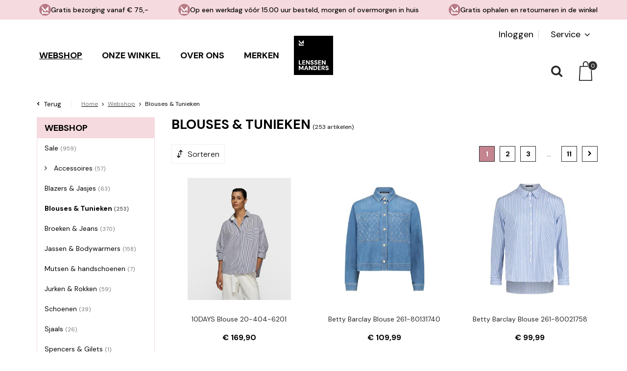

--- FILE ---
content_type: text/html; charset=utf-8
request_url: https://www.lenssenmanders.nl/nl/webshop/blouses-en-tunieken/
body_size: 25380
content:
<!DOCTYPE html>


<html lang="nl">
<head>
    <meta http-equiv="Content-Type" content="text/html; charset=UTF-8"/>
<!--

Powered by NextChapter eCommerce
Unlock your growth at https://www.nextchapter-ecommerce.com

-->


<title>Blouses &amp; Tunieken | Lenssen Manders</title>

<meta name="description" content="Blouses en tunieken ✓ Uitgebreide collectie damesmode ✓ V&#243;&#243;r 15.00 uur besteld, morgen of overmorgen in huis ✓ Veilig betalen ✓ Gratis retourneren in de winkel ✓ Gratis bezorging bij een bestelling vanaf € 75,- ✓ Persoonlijke service">
    <meta property="og:image" content="http://cdn.nextchapter-ecommerce.com/Public/lenssenmanders_nl/Images/og_logo.png">

<meta property="og:title" content="Blouses &amp; Tunieken | Lenssen Manders">
<meta property="og:description" content="Blouses en tunieken ✓ Uitgebreide collectie damesmode ✓ V&#243;&#243;r 15.00 uur besteld, morgen of overmorgen in huis ✓ Veilig betalen ✓ Gratis retourneren in de winkel ✓ Gratis bezorging bij een bestelling vanaf € 75,- ✓ Persoonlijke service">
<meta property="og:url" content="https://www.lenssenmanders.nl/nl/webshop/blouses-en-tunieken/">

<meta name="format-detection" content="telephone=no">
<meta name="msapplication-tap-highlight" content="no">


    <meta name="viewport" content="width=device-width, initial-scale=1">

    <meta name="robots" content="index,follow">

<meta name="copyright" content="Copyright © NextChapter Software B.V. - All rights reserved">
<meta name="author" content="NextChapter Software B.V.">

<meta name="facebook-domain-verification" content="ky4c9dsg6jj9s6dqiah9iukgs8hkar" />
    <link rel="canonical" href="https://www.lenssenmanders.nl/nl/webshop/blouses-en-tunieken/">

    <link rel="shortcut icon" href="//cdn.nextchapter-ecommerce.com/Public/lenssenmanders_nl/images/favicon.png">

<link rel="Stylesheet" type="text/css" href="//cdn.nextchapter-ecommerce.com/Public/Styles/GetCss?s=lenssenmanders_nl&amp;m=m&amp;p=1.191.0.0&amp;v=prod">

    <link rel="next" href="https://www.lenssenmanders.nl/nl/webshop/blouses-en-tunieken/?page=2">

    
<script>
    !function(n,o,t){n.nextchapter={cookies:function e(){function c(o,t){var e=o[1];(!e||t[e])&&(0,o[0])(t,n)}function i(n){o.push(n)}return{onConsent:function(n,o){o?i([o,n]):i([n])},consented:function(n){for(var t=0,e=o.length;t<e;t++)c(o[t],n)},isConsented:function(o){var e=n[t]();return!!e&&!!e[o]&&e[o]}}}()}}(window,[],"getCookieConsent");

        
    window.getCookieConsent = function() {
        return {
            functional: true,
            preferences: true,
            statistics: true,
            marketing: true
        };
    };
        
</script>


<script>
    dataLayer = [];

    
    nextchapter.cookies.onConsent(function(consent) {
        if (consent.preferences)
            dataLayer.push({ 'event': 'cookieconsent_preferences' });

        if (consent.statistics)
            dataLayer.push({ 'event': 'cookieconsent_statistics' });

        if (consent.marketing)
            dataLayer.push({ 'event': 'cookieconsent_marketing' });
    });
</script>
        
    
    

<script>
    dataLayer.push({
        'event': 'viewItemList',
        'ecommerce': {
            'currencyCode': 'EUR',
            'impressions': [
                {'name':'10DAYS Blouse 20-404-6201','id':'4756430','price':'169.90','brand':'10 Days','category':'Webshop - Blouses \u0026 Tunieken','list':'Blouses \u0026 Tunieken','position':'1'},
                {'name':'Betty Barclay Blouse 261-80131740','id':'4755602','price':'109.99','brand':'Betty Barclay','category':'Webshop - Blouses \u0026 Tunieken','list':'Blouses \u0026 Tunieken','position':'2'},
                {'name':'Betty Barclay Blouse 261-80021758','id':'4755582','price':'99.99','brand':'Betty Barclay','category':'Webshop - Blouses \u0026 Tunieken','list':'Blouses \u0026 Tunieken','position':'3'},
                {'name':'OPUS Blouse Fetro','id':'4755589','price':'79.99','brand':'OPUS','category':'Webshop - Blouses \u0026 Tunieken','list':'Blouses \u0026 Tunieken','position':'4'},
                {'name':'JANSEN Amsterdam Blouse OCEAN SS26','id':'4754830','price':'129.95','brand':'JANSEN Amsterdam','category':'Webshop - Blouses \u0026 Tunieken','list':'Blouses \u0026 Tunieken','position':'5'},
                {'name':'Oui Blouse 0096723','id':'4754822','price':'139.95','brand':'Oui','category':'Webshop - Blouses \u0026 Tunieken','list':'Blouses \u0026 Tunieken','position':'6'},
                {'name':'Monari Blouse 410254','id':'4754782','price':'89.99','brand':'Monari','category':'Webshop - Blouses \u0026 Tunieken','list':'Blouses \u0026 Tunieken','position':'7'},
                {'name':'Monari Blouse 410102','id':'4754781','price':'89.99','brand':'Monari','category':'Webshop - Blouses \u0026 Tunieken','list':'Blouses \u0026 Tunieken','position':'8'},
                {'name':'Monari Blouse 410344','id':'4754783','price':'99.99','brand':'Monari','category':'Webshop - Blouses \u0026 Tunieken','list':'Blouses \u0026 Tunieken','position':'9'},
                {'name':'Joseph Ribkoff Blouse 261766 Blauw dessin','id':'4753434','price':'269.00','brand':'Joseph Ribkoff','category':'Webshop - Blouses \u0026 Tunieken','list':'Blouses \u0026 Tunieken','position':'10'},
                {'name':'OPUS Blouse Fasinga','id':'4752491','price':'59.99','brand':'OPUS','category':'Webshop - Blouses \u0026 Tunieken','list':'Blouses \u0026 Tunieken','position':'11'},
                {'name':'Someday Blouse Kirosa','id':'4752490','price':'45.99','brand':'Someday','category':'Webshop - Blouses \u0026 Tunieken','list':'Blouses \u0026 Tunieken','position':'12'},
                {'name':'OPUS Blouse Femka london','id':'4752486','price':'49.99','brand':'OPUS','category':'Webshop - Blouses \u0026 Tunieken','list':'Blouses \u0026 Tunieken','position':'13'},
                {'name':'Someday Blouse Keromy','id':'4752479','price':'69.99','brand':'Someday','category':'Webshop - Blouses \u0026 Tunieken','list':'Blouses \u0026 Tunieken','position':'14'},
                {'name':'Someday Blouse Kaja','id':'4752469','price':'59.99','brand':'Someday','category':'Webshop - Blouses \u0026 Tunieken','list':'Blouses \u0026 Tunieken','position':'15'},
                {'name':'Someday Blouse Koriell','id':'4752466','price':'79.99','brand':'Someday','category':'Webshop - Blouses \u0026 Tunieken','list':'Blouses \u0026 Tunieken','position':'16'},
                {'name':'Someday Blouse Kendri','id':'4752470','price':'49.99','brand':'Someday','category':'Webshop - Blouses \u0026 Tunieken','list':'Blouses \u0026 Tunieken','position':'17'},
                {'name':'OPUS Blouse Flanky','id':'4752463','price':'79.99','brand':'OPUS','category':'Webshop - Blouses \u0026 Tunieken','list':'Blouses \u0026 Tunieken','position':'18'},
                {'name':'OPUS Blouse Felange','id':'4752464','price':'79.99','brand':'OPUS','category':'Webshop - Blouses \u0026 Tunieken','list':'Blouses \u0026 Tunieken','position':'19'},
                {'name':'OPUS Blouse Flanora','id':'4752458','price':'69.99','brand':'OPUS','category':'Webshop - Blouses \u0026 Tunieken','list':'Blouses \u0026 Tunieken','position':'20'},
                {'name':'Someday Blouse Käthi','id':'4752465','price':'19.99','brand':'Someday','category':'Webshop - Blouses \u0026 Tunieken','list':'Blouses \u0026 Tunieken','position':'21'},
                {'name':'OPUS Blouse Fresa','id':'4752451','price':'79.99','brand':'OPUS','category':'Webshop - Blouses \u0026 Tunieken','list':'Blouses \u0026 Tunieken','position':'22'},
                {'name':'OPUS Blouse Fenima','id':'4752448','price':'89.99','brand':'OPUS','category':'Webshop - Blouses \u0026 Tunieken','list':'Blouses \u0026 Tunieken','position':'23'},
                {'name':'OPUS Blouse Fundra','id':'4752450','price':'69.99','brand':'OPUS','category':'Webshop - Blouses \u0026 Tunieken','list':'Blouses \u0026 Tunieken','position':'24'}
            ]
        }
    });
</script>

    



<script>

        
        (function (w, d, s, l, i) {
            w[l] = w[l] || []; w[l].push({
                'gtm.start':
                    new Date().getTime(), event: 'gtm.js'
            }); var f = d.getElementsByTagName(s)[0],
                j = d.createElement(s), dl = l != 'dataLayer' ? '&l=' + l : ''; j.async = true; j.src =
                '//www.googletagmanager.com/gtm.js?id=' + i + dl; f.parentNode.insertBefore(j, f);
        })(window, document, 'script', 'dataLayer', 'GTM-TNWW7ST');
        
</script>
                    


    

<script>
    nextchapter.cookies.onConsent('marketing', function () {
        !function(f,b,e,v,n,t,s){if(f.fbq){return;}n=f.fbq=function(){n.callMethod?
                n.callMethod.apply(n,arguments):n.queue.push(arguments)};if(!f._fbq)f._fbq=n;
            n.push=n;n.loaded=!0;n.version='2.0';n.queue=[];t=b.createElement(e);t.async=!0;
            t.src=v;s=b.getElementsByTagName(e)[0];s.parentNode.insertBefore(t,s)}(window,
            document,'script','https://connect.facebook.net/en_US/fbevents.js');

        fbq('init','395182896123874');
        fbq('track', 'PageView');
    });
</script>

    <noscript>
        <img height="1" width="1" style="display: none" src="https://www.facebook.com/tr?id=395182896123874&amp;ev=PageView&amp;noscript=1" />
    </noscript>


    
    

    </head>
<body class="euretcoresponsivetemplate1 category-page category-page--category responsive">
    <div id="jq-loadingGif" class="loadingOverlay" style="display: none;">
        <img alt="Loading..." src="//cdn.nextchapter-ecommerce.com/Public/lenssenmanders_nl/Images/loader.gif" />
    </div>
    <div id="wrap-all" class="wrap_all">
<div id="addedToCart" class="addedToCart" data-type="Toast" style="display: none;">
    <div id="cart-template-pre" class="wrapper">
        <div class="addedProductDetails">
            <img alt="Loading..." class="loader" src="//cdn.nextchapter-ecommerce.com/Public/lenssenmanders_nl/Images/loader.gif" />
        </div>
    </div>
    <div id="cart-template-target" class="wrapper">
        <div class="template-placeholder">
        </div>
    </div>
</div>



<header class="site-header" id="header">
    <div class="site-header__top">
        

    <div class="uspList">
        <ul class="items">
                <li class="usp1 usp-F75D">
                        <a href="/nl/pages/verzendinformatie/">
                                <span class="icon"></span>
    <span class="description">Gratis bezorging vanaf € 75,-</span>

                        </a>
                </li>
                <li class="usp2 usp-F75E">
                        <a href="/nl/pages/verzendinformatie/">
                                <span class="icon"></span>
    <span class="description">Op een werkdag vóór 15.00 uur besteld,  morgen of overmorgen in huis</span>

                        </a>
                </li>
                <li class="usp3 usp-F760">
                        <a href="/nl/pages/ruilen-en-retourneren/">
                                <span class="icon"></span>
    <span class="description">Gratis ophalen en  retourneren in de winkel</span>

                        </a>
                </li>
        </ul>
    </div>


    </div>
    <div class="wrapper site-header__main">
        <nav class="site-header__navigation navbar">
    <ul class="navbar__list">
            <li class="navbar__item navbar__item--has-dropdown">
                <a href="/nl/webshop/" class="webshop category-231B0 active navbar__link">
                    Webshop
                </a>
                    <div class="navbar__dropdown nav-dropdown">
                        <div class="wrapper">
                                <div class="nav-dropdown__column nav-dropdown__column--column-1">
            <div class="nav-dropdown__section">
                
                <ul class="nav-dropdown__list">
                        <li class="nav-dropdown__item category-27D16">
                            <a href="/nl/webshop/sale/" class="nav-dropdown__item-link"
                               >
                                <span class="nav-dropdown__item-label">
                                    Sale
                                </span>
                            </a>
                        </li>
                        <li class="nav-dropdown__item category-231C0">
                            <a href="/nl/webshop/accessoires/" class="nav-dropdown__item-link"
                               >
                                <span class="nav-dropdown__item-label">
                                    Accessoires
                                </span>
                            </a>
                        </li>
                        <li class="nav-dropdown__item category-231BA">
                            <a href="/nl/webshop/blazers-en-jasjes/" class="nav-dropdown__item-link"
                               >
                                <span class="nav-dropdown__item-label">
                                    Blazers &amp; Jasjes
                                </span>
                            </a>
                        </li>
                        <li class="nav-dropdown__item category-231B6">
                            <a href="/nl/webshop/blouses-en-tunieken/" class="nav-dropdown__item-link"
                               >
                                <span class="nav-dropdown__item-label">
                                    Blouses &amp; Tunieken
                                </span>
                            </a>
                        </li>
                        <li class="nav-dropdown__item category-231B4">
                            <a href="/nl/webshop/broeken-en-jeans/" class="nav-dropdown__item-link"
                               >
                                <span class="nav-dropdown__item-label">
                                    Broeken &amp; Jeans
                                </span>
                            </a>
                        </li>
                        <li class="nav-dropdown__item category-231B5">
                            <a href="/nl/webshop/jassen-en-bodywarmers/" class="nav-dropdown__item-link"
                               >
                                <span class="nav-dropdown__item-label">
                                    Jassen &amp; Bodywarmers
                                </span>
                            </a>
                        </li>
                        <li class="nav-dropdown__item category-231B1">
                            <a href="/nl/webshop/jurken-en-rokken/" class="nav-dropdown__item-link"
                               >
                                <span class="nav-dropdown__item-label">
                                    Jurken &amp; Rokken
                                </span>
                            </a>
                        </li>
                        <li class="nav-dropdown__item category-26D6E">
                            <a href="/nl/webshop/schoenen/" class="nav-dropdown__item-link"
                               >
                                <span class="nav-dropdown__item-label">
                                    Schoenen
                                </span>
                            </a>
                        </li>
                        <li class="nav-dropdown__item category-2F41E">
                            <a href="/nl/webshop/spencers-en-gilets/" class="nav-dropdown__item-link"
                               >
                                <span class="nav-dropdown__item-label">
                                    Spencers &amp; Gilets
                                </span>
                            </a>
                        </li>
                        <li class="nav-dropdown__item category-231B7">
                            <a href="/nl/webshop/truien-en-vesten/" class="nav-dropdown__item-link"
                               >
                                <span class="nav-dropdown__item-label">
                                    Truien &amp; Vesten
                                </span>
                            </a>
                        </li>
                        <li class="nav-dropdown__item category-2C4AC">
                            <a href="/nl/webshop/t-shirts-en-tops/" class="nav-dropdown__item-link"
                               >
                                <span class="nav-dropdown__item-label">
                                    T-Shirts &amp; Tops
                                </span>
                            </a>
                        </li>
                                    </ul>
            </div>
    </div>

                        </div>
                    </div>
            </li>
            <li class="navbar__item navbar__item--has-dropdown">
                <a href="/nl/onze-winkel/" class="onze-winkel category-235D1 navbar__link">
                    Onze winkel
                </a>
                    <div class="navbar__dropdown nav-dropdown">
                        <div class="wrapper">
                                <div class="nav-dropdown__column nav-dropdown__column--column-1">
            <div class="nav-dropdown__section">
                
                <ul class="nav-dropdown__list">
                        <li class="nav-dropdown__item category-31DF3">
                            <a href="/nl/onze-winkel/casual-shop/" class="nav-dropdown__item-link"
                               >
                                <span class="nav-dropdown__item-label">
                                    Casual shop
                                </span>
                            </a>
                        </li>
                        <li class="nav-dropdown__item category-31DEF">
                            <a href="/nl/onze-winkel/style-shop/" class="nav-dropdown__item-link"
                               >
                                <span class="nav-dropdown__item-label">
                                    Style shop
                                </span>
                            </a>
                        </li>
                        <li class="nav-dropdown__item category-31DF0">
                            <a href="/nl/onze-winkel/trend-shop/" class="nav-dropdown__item-link"
                               >
                                <span class="nav-dropdown__item-label">
                                    Trend shop
                                </span>
                            </a>
                        </li>
                        <li class="nav-dropdown__item category-31E1A">
                            <a href="/nl/onze-winkel/jassen-shop/" class="nav-dropdown__item-link"
                               >
                                <span class="nav-dropdown__item-label">
                                    Jassen shop
                                </span>
                            </a>
                        </li>
                        <li class="nav-dropdown__item category-31E1B">
                            <a href="/nl/onze-winkel/schoenenplein/" class="nav-dropdown__item-link"
                               >
                                <span class="nav-dropdown__item-label">
                                    Schoenenplein
                                </span>
                            </a>
                        </li>
                        <li class="nav-dropdown__item category-31E1C">
                            <a href="/nl/onze-winkel/accessoire-shop/" class="nav-dropdown__item-link"
                               >
                                <span class="nav-dropdown__item-label">
                                    Accessoire shop
                                </span>
                            </a>
                        </li>
                        <li class="nav-dropdown__item category-31E1D">
                            <a href="/nl/onze-winkel/fashioncafe/" class="nav-dropdown__item-link"
                               >
                                <span class="nav-dropdown__item-label">
                                    Fashioncaf&#233;
                                </span>
                            </a>
                        </li>
                        <li class="nav-dropdown__item category-31E1E">
                            <a href="/nl/onze-winkel/vermaakservice/" class="nav-dropdown__item-link"
                               >
                                <span class="nav-dropdown__item-label">
                                    Vermaakservice
                                </span>
                            </a>
                        </li>
                        <li class="nav-dropdown__item category-31E1F">
                            <a href="/nl/onze-winkel/klantenservice/" class="nav-dropdown__item-link"
                               >
                                <span class="nav-dropdown__item-label">
                                    Klantenservice
                                </span>
                            </a>
                        </li>
                        <li class="nav-dropdown__item category-235D1">
                            <a href="/nl/onze-winkel/" class="nav-dropdown__item-link"
                               >
                                <span class="nav-dropdown__item-label">
                                    Onze winkel
                                </span>
                            </a>
                        </li>
                                    </ul>
            </div>
    </div>

                        </div>
                    </div>
            </li>
            <li class="navbar__item navbar__item--has-dropdown">
                <a href="/nl/over-ons/" class="over-ons category-2EBE5 navbar__link">
                    Over ons
                </a>
                    <div class="navbar__dropdown nav-dropdown">
                        <div class="wrapper">
                                <div class="nav-dropdown__column nav-dropdown__column--column-1">
            <div class="nav-dropdown__section">
                
                <ul class="nav-dropdown__list">
                        <li class="nav-dropdown__item category-31E20">
                            <a href="/nl/over-ons/team/" class="nav-dropdown__item-link"
                               >
                                <span class="nav-dropdown__item-label">
                                    Team
                                </span>
                            </a>
                        </li>
                        <li class="nav-dropdown__item category-31E21">
                            <a href="/nl/over-ons/shop-op-afspraak/" class="nav-dropdown__item-link"
                               >
                                <span class="nav-dropdown__item-label">
                                    Shop op afspraak
                                </span>
                            </a>
                        </li>
                        <li class="nav-dropdown__item category-31E22">
                            <a href="/nl/over-ons/events-en-acties/" class="nav-dropdown__item-link"
                               >
                                <span class="nav-dropdown__item-label">
                                    Events &amp; acties
                                </span>
                            </a>
                        </li>
                        <li class="nav-dropdown__item category-31E24">
                            <a href="/nl/over-ons/modecheque/" class="nav-dropdown__item-link"
                               >
                                <span class="nav-dropdown__item-label">
                                    Modecheque
                                </span>
                            </a>
                        </li>
                        <li class="nav-dropdown__item category-31E25">
                            <a href="/nl/over-ons/magazines/" class="nav-dropdown__item-link"
                               >
                                <span class="nav-dropdown__item-label">
                                    Magazines
                                </span>
                            </a>
                        </li>
                        <li class="nav-dropdown__item category-31E27">
                            <a href="/nl/over-ons/social-media/" class="nav-dropdown__item-link"
                               >
                                <span class="nav-dropdown__item-label">
                                    Social media
                                </span>
                            </a>
                        </li>
                        <li class="nav-dropdown__item category-31E26">
                            <a href="/nl/over-ons/vacatures/" class="nav-dropdown__item-link"
                               >
                                <span class="nav-dropdown__item-label">
                                    Vacatures
                                </span>
                            </a>
                        </li>
                        <li class="nav-dropdown__item category-2EBE5">
                            <a href="/nl/over-ons/" class="nav-dropdown__item-link"
                               >
                                <span class="nav-dropdown__item-label">
                                    Over ons
                                </span>
                            </a>
                        </li>
                                    </ul>
            </div>
    </div>

                        </div>
                    </div>
            </li>


            <li class="navbar__item navbar__item--brands">
                <a href="/nl/merken/" class="merken navbar__link">
                    Merken
                </a>
            </li>
        
    </ul>
</nav>

        <a href="/nl/" title="Home" class="top_nav_logo headerLogo">
    <img alt="lenssenmanders_nl" src="https://cdn.nextchapter-ecommerce.com/Public/lenssenmanders_nl/Images/logo.svg" />
</a>

        <nav class="site-header__extra-navigation extra-navigation">
    <div class="extra-navigation__textblock">
        
        
    </div>
    <div class="extra-navigation__navigation">
    <a class="login" href="/nl/account/inloggen/" title="Inloggen">
        Inloggen
    </a>
        <div class="customer-service">
            <span>Service</span>
            <ul class="dropdown">
                    <li>
                        <a class="" href="/nl/pages/klantenservice/" target="">Klantenservice</a>
                    </li>
                    <li>
                        <a class="" href="/nl/pages/bestellen-en-betalen/" target="">Bestellen en betalen</a>
                    </li>
                    <li>
                        <a class="" href="/nl/pages/verzendinformatie/" target="">Verzendinformatie</a>
                    </li>
                    <li>
                        <a class="" href="/nl/pages/ruilen-en-retourneren/" target="">Ruilen en retourneren</a>
                    </li>
                    <li>
                        <a class="" href="/nl/pages/veelgestelde-vragen/" target="">Veelgestelde vragen</a>
                    </li>
                                    <li>
                        <a href="/nl/nieuwsbrief/aanmelden/">Nieuwsbrief</a>
                    </li>
                            </ul>
        </div>
            </div>
</nav>

        <div class="site-header__buttons header-buttons">
    <div class="other-logos">
    </div>
    <div id="search-bar" class="searchbar">
<form action="/nl/zoeken/" id="searchForm" method="post">        <a class="searchbarArrow do-search" href="/nl/zoeken/">Zoeken</a>
<input autocomplete="off" id="txtSearch" name="txtSearch" placeholder="Zoeken naar..." type="text" />
<a href="#" id="txtSearch_clear" class="clear" style="display: none;">x</a>
<label for="txtSearch" class="sr-only">Zoeken naar...</label>
</form>    <a href="#" class="searchbar__hide" title="Sluiten">Sluiten</a>
</div>

        <a id="searchButton" class="header-buttons__item header-buttons__item--search" title="Zoeken" href="#">
            <span class="header-buttons__label">Zoeken</span>
        </a>
    

<a id="headerCartButton" href="/nl/winkelwagen/" title="Winkelwagen" class="header-buttons__item header-buttons__item--cart cart-button" style="">
    <span id="cartCount" class="cart-button__count"></span>
    <span id="cartTotal" class="cart-button__total"></span>
    <span class="header-buttons__label cart-button__label">Winkelwagen</span>
</a>
    <a id="sideBarButton" class="header-buttons__item header-buttons__item--hamburger small" title="Menu" href="#">
        <span class="header-buttons__label">Menu</span>
    </a>

</div>

<div class="more_dd">
    <div class="more_dd-header">
        <a href="#" class="closeButton" title="Sluiten"></a>
    </div>
    <div id="menuContainer" class="more_dd_container">
    

<div id="moreDdShoppable" class="moredd_shoppable buttons">
    <span class="title">Shop</span>
        <ul>
                <li>
                    <a class="category category-231B0 shoppable_button opens-shoppable-menu-page"
                       data-key="category" data-urlkey="webshop"
                       href="/nl/webshop/" data-hide-loader="true">
                        Webshop
                    </a>
                </li>
                <li>
                    <a class="category category-235D1 shoppable_button opens-shoppable-menu-page"
                       data-key="category" data-urlkey="onze-winkel"
                       href="/nl/onze-winkel/" data-hide-loader="true">
                        Onze winkel
                    </a>
                </li>
                <li>
                    <a class="category category-2EBE5 shoppable_button opens-shoppable-menu-page"
                       data-key="category" data-urlkey="over-ons"
                       href="/nl/over-ons/" data-hide-loader="true">
                        Over ons
                    </a>
                </li>
        </ul>

    <div class="shoppable_container" id="shoppable_container" data-item-class="items" data-url="/nl/categorie/shoppablemenu/"></div>

            <a href="/nl/merken/" class="shop shop--brands">Merken</a>
    </div>
            <div class="moredd_account buttons">
            <span class="title">Account</span>
                <a class="login" href="/nl/account/inloggen/" title="Inloggen">
        Inloggen
    </a>

        </div>
                        <div class="moredd_service buttons">
            <span class="title">Service</span>
                <a class="service newsletter" href="/nl/nieuwsbrief/aanmelden/" title="Nieuwsbrief">
                    Nieuwsbrief
                </a>
            <a class="service" href="/nl/pages/klantenservice/" target="">Klantenservice</a><a class="service" href="/nl/pages/bestellen-en-betalen/" target="">Bestellen en betalen</a><a class="service" href="/nl/pages/verzendinformatie/" target="">Verzendinformatie</a><a class="service" href="/nl/pages/ruilen-en-retourneren/" target="">Ruilen en retourneren</a><a class="service" href="/nl/pages/veelgestelde-vragen/" target="">Veelgestelde vragen</a>                    </div>
    </div>

</div>
    </div>
</header>





<div class="middle category-231B6" id="middle">
<a id="scrollToTop" href="#" class="scrollTop" title="Naar boven"
    data-appearAfter="1000" data-animate="false">
    <span class="arrow"></span> Naar boven
</a>    <div id="category-content" class="product-lister">


<div class="breadCrumbWrapper">


<a href="/nl/webshop/" title="Terug" class="backLink backbutton" rel="nofollow">
    <span class="arrow"></span> Terug
</a>    <div class="breadCrumbTrail" itemscope itemtype="http://schema.org/BreadcrumbList">
<span class="breadCrumbItem" itemprop="itemListElement" itemscope itemtype="http://schema.org/ListItem">
<a href="/nl/" title="Home" itemprop="item"><span itemprop="name">Home</span></a>
<meta itemprop="position" content="1" />
</span>
<span class="seperator">-&gt;</span><span class="breadCrumbItem" itemprop="itemListElement" itemscope itemtype="http://schema.org/ListItem">
<a href="/nl/webshop/" title="Webshop" itemprop="item"><span itemprop="name">Webshop</span></a>
<meta itemprop="position" content="2" />
</span>
<span class="seperator">-&gt;</span><span class="breadCrumbItem" itemprop="itemListElement" itemscope itemtype="http://schema.org/ListItem">
<span itemprop="name">Blouses & Tunieken</span>
<meta itemprop="item" content="https://www.lenssenmanders.nl/nl/webshop/blouses-en-tunieken/" />
<meta itemprop="position" content="3" />
</span>
</div>

        <div class="small smallBreadCrumb">
            <div class="wrap">
                    <a href="/nl/webshop/" title="Webshop">Webshop</a>
                    <span class="seperator">-></span>
            </div>
        </div>
</div>                <div class="searchPage">
                    <div class="sidebar medium large">
                        
        <div class="sidebarTabContainer">
        <div class="sidebarTab sidebarTab_filters">
                <div class="filtering" id="filterMenu">
        <div class="filtering__tablet-buttons">
            <button class="filtering__hide hide-button">Verberg filters</button>
        </div>
        <div class="filtering__header" id="filtersHeader">
            <div class="filtering__title">Filteren</div>
            <button class="filtering__close close-button">Verberg filters</button>
        </div>
        <div class="filtering__content">
            

    <div id="rangeFilters">
            <div class="filter filter__price-range">
                <div class="filter__button" data-filtername="price">
                    <div class="filter__title">
                        Prijs
                    </div>
                    <ul class="filter__selected">
                        <li class="filter__selected-item">
                            €19 - €269
                        </li>
                    </ul>
                </div>

                <div class="filter__content">
                    <div class="filter__tablet-buttons">
                        <button class="filter__back-button back-button">
                            Alle filters
                        </button>
                    </div>
                    <div class="filter__header">
                        <div class="filter__title">Prijs</div>
                    </div>
                    <div class="rangeContent" data-filtername="price"
                         data-minvalue="19"
                         data-maxvalue="269"
                         data-start="19"
                         data-end="269">
                        <div class="slider"></div>
                        <div class="legend">
                            <span class="min">€ <span class="value">19</span></span>
                            <span class="max">€ <span class="value">269</span></span>
                        </div>
                    </div>
                    <div class="filter__footer">
                        <button class="filter__back-button back-button">
                            Alle filters
                        </button>
                        <button class="filter__results-button show-results-button">Toon <span class="result-count-value">253</span> resultaten</button>
                    </div>
                </div>
            </div>
    </div>

<div id="defaultFilters">


<fieldset class="filter">
    <legend class="sr-only">Maat</legend>
    <div class="filter__button" data-filtername="maat">
        <div class="filter__title">
            Maat
        </div>
    </div>
    <div class="filter__content">
        <div class="filter__tablet-buttons">
            <button class="filter__back-button back-button">
                Alle filters
            </button>
        </div>
        <div class="filter__header">
            <div class="filter__title">Maat</div>
        </div>
            <ul class="filter__list" id="filter" data-filtername="maat">
                    <li class="filter__item filter-item">
                        <label class="filter-item__label"
                               data-value="XS" data-multiple="true">
                            <input class="filter-item__real-check" type="checkbox" value="XS"
                                    name="maat"
                                   autocomplete="off"/>
                                <span class="filter-item__check"></span>
                            <span class="filter-item__name">
                                <span class="filter-item__title">XS</span>
                                    <span class="filter-item__amount">(23)</span>
                            </span>
                        </label>
                    </li>
                    <li class="filter__item filter-item">
                        <label class="filter-item__label"
                               data-value="XS/S" data-multiple="true">
                            <input class="filter-item__real-check" type="checkbox" value="XS/S"
                                    name="maat"
                                   autocomplete="off"/>
                                <span class="filter-item__check"></span>
                            <span class="filter-item__name">
                                <span class="filter-item__title">XS/S</span>
                                    <span class="filter-item__amount">(1)</span>
                            </span>
                        </label>
                    </li>
                    <li class="filter__item filter-item">
                        <label class="filter-item__label"
                               data-value="S" data-multiple="true">
                            <input class="filter-item__real-check" type="checkbox" value="S"
                                    name="maat"
                                   autocomplete="off"/>
                                <span class="filter-item__check"></span>
                            <span class="filter-item__name">
                                <span class="filter-item__title">S</span>
                                    <span class="filter-item__amount">(41)</span>
                            </span>
                        </label>
                    </li>
                    <li class="filter__item filter-item">
                        <label class="filter-item__label"
                               data-value="S/M" data-multiple="true">
                            <input class="filter-item__real-check" type="checkbox" value="S/M"
                                    name="maat"
                                   autocomplete="off"/>
                                <span class="filter-item__check"></span>
                            <span class="filter-item__name">
                                <span class="filter-item__title">S/M</span>
                                    <span class="filter-item__amount">(2)</span>
                            </span>
                        </label>
                    </li>
                    <li class="filter__item filter-item">
                        <label class="filter-item__label"
                               data-value="M" data-multiple="true">
                            <input class="filter-item__real-check" type="checkbox" value="M"
                                    name="maat"
                                   autocomplete="off"/>
                                <span class="filter-item__check"></span>
                            <span class="filter-item__name">
                                <span class="filter-item__title">M</span>
                                    <span class="filter-item__amount">(35)</span>
                            </span>
                        </label>
                    </li>
                    <li class="filter__item filter-item">
                        <label class="filter-item__label"
                               data-value="M/L" data-multiple="true">
                            <input class="filter-item__real-check" type="checkbox" value="M/L"
                                    name="maat"
                                   autocomplete="off"/>
                                <span class="filter-item__check"></span>
                            <span class="filter-item__name">
                                <span class="filter-item__title">M/L</span>
                                    <span class="filter-item__amount">(1)</span>
                            </span>
                        </label>
                    </li>
                    <li class="filter__item filter-item">
                        <label class="filter-item__label"
                               data-value="L" data-multiple="true">
                            <input class="filter-item__real-check" type="checkbox" value="L"
                                    name="maat"
                                   autocomplete="off"/>
                                <span class="filter-item__check"></span>
                            <span class="filter-item__name">
                                <span class="filter-item__title">L</span>
                                    <span class="filter-item__amount">(35)</span>
                            </span>
                        </label>
                    </li>
                    <li class="filter__item filter-item">
                        <label class="filter-item__label"
                               data-value="XL" data-multiple="true">
                            <input class="filter-item__real-check" type="checkbox" value="XL"
                                    name="maat"
                                   autocomplete="off"/>
                                <span class="filter-item__check"></span>
                            <span class="filter-item__name">
                                <span class="filter-item__title">XL</span>
                                    <span class="filter-item__amount">(22)</span>
                            </span>
                        </label>
                    </li>
                    <li class="filter__item filter-item">
                        <label class="filter-item__label"
                               data-value="XXL" data-multiple="true">
                            <input class="filter-item__real-check" type="checkbox" value="XXL"
                                    name="maat"
                                   autocomplete="off"/>
                                <span class="filter-item__check"></span>
                            <span class="filter-item__name">
                                <span class="filter-item__title">XXL</span>
                                    <span class="filter-item__amount">(7)</span>
                            </span>
                        </label>
                    </li>
                    <li class="filter__item filter-item">
                        <label class="filter-item__label"
                               data-value="XXXL" data-multiple="true">
                            <input class="filter-item__real-check" type="checkbox" value="XXXL"
                                    name="maat"
                                   autocomplete="off"/>
                                <span class="filter-item__check"></span>
                            <span class="filter-item__name">
                                <span class="filter-item__title">XXXL</span>
                                    <span class="filter-item__amount">(1)</span>
                            </span>
                        </label>
                    </li>
                    <li class="filter__item filter-item">
                        <label class="filter-item__label"
                               data-value="34" data-multiple="true">
                            <input class="filter-item__real-check" type="checkbox" value="34"
                                    name="maat"
                                   autocomplete="off"/>
                                <span class="filter-item__check"></span>
                            <span class="filter-item__name">
                                <span class="filter-item__title">34</span>
                                    <span class="filter-item__amount">(21)</span>
                            </span>
                        </label>
                    </li>
                    <li class="filter__item filter-item">
                        <label class="filter-item__label"
                               data-value="36" data-multiple="true">
                            <input class="filter-item__real-check" type="checkbox" value="36"
                                    name="maat"
                                   autocomplete="off"/>
                                <span class="filter-item__check"></span>
                            <span class="filter-item__name">
                                <span class="filter-item__title">36</span>
                                    <span class="filter-item__amount">(52)</span>
                            </span>
                        </label>
                    </li>
                    <li class="filter__item filter-item">
                        <label class="filter-item__label"
                               data-value="38" data-multiple="true">
                            <input class="filter-item__real-check" type="checkbox" value="38"
                                    name="maat"
                                   autocomplete="off"/>
                                <span class="filter-item__check"></span>
                            <span class="filter-item__name">
                                <span class="filter-item__title">38</span>
                                    <span class="filter-item__amount">(92)</span>
                            </span>
                        </label>
                    </li>
                    <li class="filter__item filter-item">
                        <label class="filter-item__label"
                               data-value="40" data-multiple="true">
                            <input class="filter-item__real-check" type="checkbox" value="40"
                                    name="maat"
                                   autocomplete="off"/>
                                <span class="filter-item__check"></span>
                            <span class="filter-item__name">
                                <span class="filter-item__title">40</span>
                                    <span class="filter-item__amount">(88)</span>
                            </span>
                        </label>
                    </li>
                    <li class="filter__item filter-item">
                        <label class="filter-item__label"
                               data-value="42" data-multiple="true">
                            <input class="filter-item__real-check" type="checkbox" value="42"
                                    name="maat"
                                   autocomplete="off"/>
                                <span class="filter-item__check"></span>
                            <span class="filter-item__name">
                                <span class="filter-item__title">42</span>
                                    <span class="filter-item__amount">(80)</span>
                            </span>
                        </label>
                    </li>
                    <li class="filter__item filter-item">
                        <label class="filter-item__label"
                               data-value="44" data-multiple="true">
                            <input class="filter-item__real-check" type="checkbox" value="44"
                                    name="maat"
                                   autocomplete="off"/>
                                <span class="filter-item__check"></span>
                            <span class="filter-item__name">
                                <span class="filter-item__title">44</span>
                                    <span class="filter-item__amount">(45)</span>
                            </span>
                        </label>
                    </li>
                    <li class="filter__item filter-item">
                        <label class="filter-item__label"
                               data-value="46" data-multiple="true">
                            <input class="filter-item__real-check" type="checkbox" value="46"
                                    name="maat"
                                   autocomplete="off"/>
                                <span class="filter-item__check"></span>
                            <span class="filter-item__name">
                                <span class="filter-item__title">46</span>
                                    <span class="filter-item__amount">(19)</span>
                            </span>
                        </label>
                    </li>
                    <li class="filter__item filter-item">
                        <label class="filter-item__label"
                               data-value="48" data-multiple="true">
                            <input class="filter-item__real-check" type="checkbox" value="48"
                                    name="maat"
                                   autocomplete="off"/>
                                <span class="filter-item__check"></span>
                            <span class="filter-item__name">
                                <span class="filter-item__title">48</span>
                                    <span class="filter-item__amount">(3)</span>
                            </span>
                        </label>
                    </li>
                    <li class="filter__item filter-item">
                        <label class="filter-item__label"
                               data-value="50" data-multiple="true">
                            <input class="filter-item__real-check" type="checkbox" value="50"
                                    name="maat"
                                   autocomplete="off"/>
                                <span class="filter-item__check"></span>
                            <span class="filter-item__name">
                                <span class="filter-item__title">50</span>
                                    <span class="filter-item__amount">(2)</span>
                            </span>
                        </label>
                    </li>
            </ul>
        <div class="filter__footer">
            <button class="filter__back-button back-button">
                Alle filters
            </button>
            <button class="filter__results-button show-results-button">Toon <span class="result-count-value"></span> resultaten</button>
        </div>
    </div>
</fieldset>



<fieldset class="filter">
    <legend class="sr-only">Kleur</legend>
    <div class="filter__button" data-filtername="kleur">
        <div class="filter__title">
            Kleur
        </div>
    </div>
    <div class="filter__content">
        <div class="filter__tablet-buttons">
            <button class="filter__back-button back-button">
                Alle filters
            </button>
        </div>
        <div class="filter__header">
            <div class="filter__title">Kleur</div>
        </div>
            <ul class="filter__list" id="filter" data-filtername="kleur">
                    <li class="filter__item filter-item">
                        <label class="filter-item__label"
                               data-value="Beige" data-multiple="true">
                            <input class="filter-item__real-check" type="checkbox" value="Beige"
                                    name="kleur"
                                   autocomplete="off"/>
                                <span class="filter-item__check filter-item__check--image">
                                    <img alt="Beige" class="lazy filter-item__check-image" data-src="https://cdn.nextchapter-ecommerce.com/pim/Files/Property/20957_beige.png" src="//cdn.nextchapter-ecommerce.com/Public/Images/no_loader.png">
                                </span>
                            <span class="filter-item__name">
                                <span class="filter-item__title">Beige</span>
                                    <span class="filter-item__amount">(21)</span>
                            </span>
                        </label>
                    </li>
                    <li class="filter__item filter-item">
                        <label class="filter-item__label"
                               data-value="Blauw" data-multiple="true">
                            <input class="filter-item__real-check" type="checkbox" value="Blauw"
                                    name="kleur"
                                   autocomplete="off"/>
                                <span class="filter-item__check filter-item__check--image">
                                    <img alt="Blauw" class="lazy filter-item__check-image" data-src="https://cdn.nextchapter-ecommerce.com/pim/Files/Property/20958_blauw.png" src="//cdn.nextchapter-ecommerce.com/Public/Images/no_loader.png">
                                </span>
                            <span class="filter-item__name">
                                <span class="filter-item__title">Blauw</span>
                                    <span class="filter-item__amount">(58)</span>
                            </span>
                        </label>
                    </li>
                    <li class="filter__item filter-item">
                        <label class="filter-item__label"
                               data-value="Bordeaux" data-multiple="true">
                            <input class="filter-item__real-check" type="checkbox" value="Bordeaux"
                                    name="kleur"
                                   autocomplete="off"/>
                                <span class="filter-item__check filter-item__check--image">
                                    <img alt="Bordeaux" class="lazy filter-item__check-image" data-src="https://cdn.nextchapter-ecommerce.com/pim/Files/Property/20959_bordeaux.png" src="//cdn.nextchapter-ecommerce.com/Public/Images/no_loader.png">
                                </span>
                            <span class="filter-item__name">
                                <span class="filter-item__title">Bordeaux</span>
                                    <span class="filter-item__amount">(1)</span>
                            </span>
                        </label>
                    </li>
                    <li class="filter__item filter-item">
                        <label class="filter-item__label"
                               data-value="Bruin" data-multiple="true">
                            <input class="filter-item__real-check" type="checkbox" value="Bruin"
                                    name="kleur"
                                   autocomplete="off"/>
                                <span class="filter-item__check filter-item__check--image">
                                    <img alt="Bruin" class="lazy filter-item__check-image" data-src="https://cdn.nextchapter-ecommerce.com/pim/Files/Property/20960_bruin.png" src="//cdn.nextchapter-ecommerce.com/Public/Images/no_loader.png">
                                </span>
                            <span class="filter-item__name">
                                <span class="filter-item__title">Bruin</span>
                                    <span class="filter-item__amount">(20)</span>
                            </span>
                        </label>
                    </li>
                    <li class="filter__item filter-item">
                        <label class="filter-item__label"
                               data-value="Ecru" data-multiple="true">
                            <input class="filter-item__real-check" type="checkbox" value="Ecru"
                                    name="kleur"
                                   autocomplete="off"/>
                                <span class="filter-item__check filter-item__check--image">
                                    <img alt="Ecru" class="lazy filter-item__check-image" data-src="https://cdn.nextchapter-ecommerce.com/pim/Files/Property/20961_ecru.png" src="//cdn.nextchapter-ecommerce.com/Public/Images/no_loader.png">
                                </span>
                            <span class="filter-item__name">
                                <span class="filter-item__title">Ecru</span>
                                    <span class="filter-item__amount">(3)</span>
                            </span>
                        </label>
                    </li>
                    <li class="filter__item filter-item">
                        <label class="filter-item__label"
                               data-value="Geel" data-multiple="true">
                            <input class="filter-item__real-check" type="checkbox" value="Geel"
                                    name="kleur"
                                   autocomplete="off"/>
                                <span class="filter-item__check filter-item__check--image">
                                    <img alt="Geel" class="lazy filter-item__check-image" data-src="https://cdn.nextchapter-ecommerce.com/pim/Files/Property/20962_geel.png" src="//cdn.nextchapter-ecommerce.com/Public/Images/no_loader.png">
                                </span>
                            <span class="filter-item__name">
                                <span class="filter-item__title">Geel</span>
                                    <span class="filter-item__amount">(1)</span>
                            </span>
                        </label>
                    </li>
                    <li class="filter__item filter-item">
                        <label class="filter-item__label"
                               data-value="Grijs" data-multiple="true">
                            <input class="filter-item__real-check" type="checkbox" value="Grijs"
                                    name="kleur"
                                   autocomplete="off"/>
                                <span class="filter-item__check filter-item__check--image">
                                    <img alt="Grijs" class="lazy filter-item__check-image" data-src="https://cdn.nextchapter-ecommerce.com/pim/Files/Property/20964_grijs.png" src="//cdn.nextchapter-ecommerce.com/Public/Images/no_loader.png">
                                </span>
                            <span class="filter-item__name">
                                <span class="filter-item__title">Grijs</span>
                                    <span class="filter-item__amount">(19)</span>
                            </span>
                        </label>
                    </li>
                    <li class="filter__item filter-item">
                        <label class="filter-item__label"
                               data-value="Groen" data-multiple="true">
                            <input class="filter-item__real-check" type="checkbox" value="Groen"
                                    name="kleur"
                                   autocomplete="off"/>
                                <span class="filter-item__check filter-item__check--image">
                                    <img alt="Groen" class="lazy filter-item__check-image" data-src="https://cdn.nextchapter-ecommerce.com/pim/Files/Property/20965_groen.png" src="//cdn.nextchapter-ecommerce.com/Public/Images/no_loader.png">
                                </span>
                            <span class="filter-item__name">
                                <span class="filter-item__title">Groen</span>
                                    <span class="filter-item__amount">(12)</span>
                            </span>
                        </label>
                    </li>
                    <li class="filter__item filter-item">
                        <label class="filter-item__label"
                               data-value="Multicolor" data-multiple="true">
                            <input class="filter-item__real-check" type="checkbox" value="Multicolor"
                                    name="kleur"
                                   autocomplete="off"/>
                                <span class="filter-item__check filter-item__check--image">
                                    <img alt="Multicolor" class="lazy filter-item__check-image" data-src="https://cdn.nextchapter-ecommerce.com/pim/Files/Property/4960724_multi color.png" src="//cdn.nextchapter-ecommerce.com/Public/Images/no_loader.png">
                                </span>
                            <span class="filter-item__name">
                                <span class="filter-item__title">Multicolor</span>
                                    <span class="filter-item__amount">(8)</span>
                            </span>
                        </label>
                    </li>
                    <li class="filter__item filter-item">
                        <label class="filter-item__label"
                               data-value="Off-white" data-multiple="true">
                            <input class="filter-item__real-check" type="checkbox" value="Off-white"
                                    name="kleur"
                                   autocomplete="off"/>
                                <span class="filter-item__check filter-item__check--image">
                                    <img alt="Off-white" class="lazy filter-item__check-image" data-src="https://cdn.nextchapter-ecommerce.com/pim/Files/Property/20967_off-white.png" src="//cdn.nextchapter-ecommerce.com/Public/Images/no_loader.png">
                                </span>
                            <span class="filter-item__name">
                                <span class="filter-item__title">Off-white</span>
                                    <span class="filter-item__amount">(12)</span>
                            </span>
                        </label>
                    </li>
                    <li class="filter__item filter-item">
                        <label class="filter-item__label"
                               data-value="Oranje" data-multiple="true">
                            <input class="filter-item__real-check" type="checkbox" value="Oranje"
                                    name="kleur"
                                   autocomplete="off"/>
                                <span class="filter-item__check filter-item__check--image">
                                    <img alt="Oranje" class="lazy filter-item__check-image" data-src="https://cdn.nextchapter-ecommerce.com/pim/Files/Property/20968_oranje.png" src="//cdn.nextchapter-ecommerce.com/Public/Images/no_loader.png">
                                </span>
                            <span class="filter-item__name">
                                <span class="filter-item__title">Oranje</span>
                                    <span class="filter-item__amount">(1)</span>
                            </span>
                        </label>
                    </li>
                    <li class="filter__item filter-item">
                        <label class="filter-item__label"
                               data-value="Paars" data-multiple="true">
                            <input class="filter-item__real-check" type="checkbox" value="Paars"
                                    name="kleur"
                                   autocomplete="off"/>
                                <span class="filter-item__check filter-item__check--image">
                                    <img alt="Paars" class="lazy filter-item__check-image" data-src="https://cdn.nextchapter-ecommerce.com/pim/Files/Property/20969_paars.png" src="//cdn.nextchapter-ecommerce.com/Public/Images/no_loader.png">
                                </span>
                            <span class="filter-item__name">
                                <span class="filter-item__title">Paars</span>
                                    <span class="filter-item__amount">(8)</span>
                            </span>
                        </label>
                    </li>
                    <li class="filter__item filter-item">
                        <label class="filter-item__label"
                               data-value="Rood" data-multiple="true">
                            <input class="filter-item__real-check" type="checkbox" value="Rood"
                                    name="kleur"
                                   autocomplete="off"/>
                                <span class="filter-item__check filter-item__check--image">
                                    <img alt="Rood" class="lazy filter-item__check-image" data-src="https://cdn.nextchapter-ecommerce.com/pim/Files/Property/20970_rood.png" src="//cdn.nextchapter-ecommerce.com/Public/Images/no_loader.png">
                                </span>
                            <span class="filter-item__name">
                                <span class="filter-item__title">Rood</span>
                                    <span class="filter-item__amount">(14)</span>
                            </span>
                        </label>
                    </li>
                    <li class="filter__item filter-item">
                        <label class="filter-item__label"
                               data-value="Roze" data-multiple="true">
                            <input class="filter-item__real-check" type="checkbox" value="Roze"
                                    name="kleur"
                                   autocomplete="off"/>
                                <span class="filter-item__check filter-item__check--image">
                                    <img alt="Roze" class="lazy filter-item__check-image" data-src="https://cdn.nextchapter-ecommerce.com/pim/Files/Property/20971_roze.png" src="//cdn.nextchapter-ecommerce.com/Public/Images/no_loader.png">
                                </span>
                            <span class="filter-item__name">
                                <span class="filter-item__title">Roze</span>
                                    <span class="filter-item__amount">(6)</span>
                            </span>
                        </label>
                    </li>
                    <li class="filter__item filter-item">
                        <label class="filter-item__label"
                               data-value="Wit" data-multiple="true">
                            <input class="filter-item__real-check" type="checkbox" value="Wit"
                                    name="kleur"
                                   autocomplete="off"/>
                                <span class="filter-item__check filter-item__check--image">
                                    <img alt="Wit" class="lazy filter-item__check-image" data-src="https://cdn.nextchapter-ecommerce.com/pim/Files/Property/20972_wit.png" src="//cdn.nextchapter-ecommerce.com/Public/Images/no_loader.png">
                                </span>
                            <span class="filter-item__name">
                                <span class="filter-item__title">Wit</span>
                                    <span class="filter-item__amount">(41)</span>
                            </span>
                        </label>
                    </li>
                    <li class="filter__item filter-item">
                        <label class="filter-item__label"
                               data-value="Zand" data-multiple="true">
                            <input class="filter-item__real-check" type="checkbox" value="Zand"
                                    name="kleur"
                                   autocomplete="off"/>
                                <span class="filter-item__check filter-item__check--image">
                                    <img alt="Zand" class="lazy filter-item__check-image" data-src="https://cdn.nextchapter-ecommerce.com/pim/Files/Property/20974_zand.png" src="//cdn.nextchapter-ecommerce.com/Public/Images/no_loader.png">
                                </span>
                            <span class="filter-item__name">
                                <span class="filter-item__title">Zand</span>
                                    <span class="filter-item__amount">(3)</span>
                            </span>
                        </label>
                    </li>
                    <li class="filter__item filter-item">
                        <label class="filter-item__label"
                               data-value="Zilver" data-multiple="true">
                            <input class="filter-item__real-check" type="checkbox" value="Zilver"
                                    name="kleur"
                                   autocomplete="off"/>
                                <span class="filter-item__check filter-item__check--image">
                                    <img alt="Zilver" class="lazy filter-item__check-image" data-src="https://cdn.nextchapter-ecommerce.com/pim/Files/Property/4268161_zilver.JPG" src="//cdn.nextchapter-ecommerce.com/Public/Images/no_loader.png">
                                </span>
                            <span class="filter-item__name">
                                <span class="filter-item__title">Zilver</span>
                                    <span class="filter-item__amount">(1)</span>
                            </span>
                        </label>
                    </li>
                    <li class="filter__item filter-item">
                        <label class="filter-item__label"
                               data-value="Zwart" data-multiple="true">
                            <input class="filter-item__real-check" type="checkbox" value="Zwart"
                                    name="kleur"
                                   autocomplete="off"/>
                                <span class="filter-item__check filter-item__check--image">
                                    <img alt="Zwart" class="lazy filter-item__check-image" data-src="https://cdn.nextchapter-ecommerce.com/pim/Files/Property/20975_zwart.png" src="//cdn.nextchapter-ecommerce.com/Public/Images/no_loader.png">
                                </span>
                            <span class="filter-item__name">
                                <span class="filter-item__title">Zwart</span>
                                    <span class="filter-item__amount">(20)</span>
                            </span>
                        </label>
                    </li>
                    <li class="filter__item filter-item">
                        <label class="filter-item__label"
                               data-value="Taupe" data-multiple="true">
                            <input class="filter-item__real-check" type="checkbox" value="Taupe"
                                    name="kleur"
                                   autocomplete="off"/>
                                <span class="filter-item__check filter-item__check--image">
                                    <img alt="Taupe" class="lazy filter-item__check-image" data-src="https://cdn.nextchapter-ecommerce.com/pim/Files/Property/4268162_taupe.jpg" src="//cdn.nextchapter-ecommerce.com/Public/Images/no_loader.png">
                                </span>
                            <span class="filter-item__name">
                                <span class="filter-item__title">Taupe</span>
                                    <span class="filter-item__amount">(2)</span>
                            </span>
                        </label>
                    </li>
            </ul>
        <div class="filter__footer">
            <button class="filter__back-button back-button">
                Alle filters
            </button>
            <button class="filter__results-button show-results-button">Toon <span class="result-count-value"></span> resultaten</button>
        </div>
    </div>
</fieldset>



<fieldset class="filter">
    <legend class="sr-only">Merk</legend>
    <div class="filter__button" data-filtername="brand">
        <div class="filter__title">
            Merk
        </div>
    </div>
    <div class="filter__content">
        <div class="filter__tablet-buttons">
            <button class="filter__back-button back-button">
                Alle filters
            </button>
        </div>
        <div class="filter__header">
            <div class="filter__title">Merk</div>
        </div>
            <ul class="filter__list" id="filter" data-filtername="brand">
                    <li class="filter__item filter-item">
                        <label class="filter-item__label"
                               data-value="10 Days" data-multiple="true">
                            <input class="filter-item__real-check" type="checkbox" value="10 Days"
                                    name="brand"
                                   autocomplete="off"/>
                                <span class="filter-item__check"></span>
                            <span class="filter-item__name">
                                <span class="filter-item__title">10 Days</span>
                                    <span class="filter-item__amount">(2)</span>
                            </span>
                        </label>
                    </li>
                    <li class="filter__item filter-item">
                        <label class="filter-item__label"
                               data-value="A&#237;m&#233;e the Label" data-multiple="true">
                            <input class="filter-item__real-check" type="checkbox" value="A&#237;m&#233;e the Label"
                                    name="brand"
                                   autocomplete="off"/>
                                <span class="filter-item__check"></span>
                            <span class="filter-item__name">
                                <span class="filter-item__title">A&#237;m&#233;e the Label</span>
                                    <span class="filter-item__amount">(1)</span>
                            </span>
                        </label>
                    </li>
                    <li class="filter__item filter-item">
                        <label class="filter-item__label"
                               data-value="Alix the label" data-multiple="true">
                            <input class="filter-item__real-check" type="checkbox" value="Alix the label"
                                    name="brand"
                                   autocomplete="off"/>
                                <span class="filter-item__check"></span>
                            <span class="filter-item__name">
                                <span class="filter-item__title">Alix the label</span>
                                    <span class="filter-item__amount">(1)</span>
                            </span>
                        </label>
                    </li>
                    <li class="filter__item filter-item">
                        <label class="filter-item__label"
                               data-value="Betty Barclay" data-multiple="true">
                            <input class="filter-item__real-check" type="checkbox" value="Betty Barclay"
                                    name="brand"
                                   autocomplete="off"/>
                                <span class="filter-item__check"></span>
                            <span class="filter-item__name">
                                <span class="filter-item__title">Betty Barclay</span>
                                    <span class="filter-item__amount">(7)</span>
                            </span>
                        </label>
                    </li>
                    <li class="filter__item filter-item">
                        <label class="filter-item__label"
                               data-value="Bianca" data-multiple="true">
                            <input class="filter-item__real-check" type="checkbox" value="Bianca"
                                    name="brand"
                                   autocomplete="off"/>
                                <span class="filter-item__check"></span>
                            <span class="filter-item__name">
                                <span class="filter-item__title">Bianca</span>
                                    <span class="filter-item__amount">(3)</span>
                            </span>
                        </label>
                    </li>
                    <li class="filter__item filter-item">
                        <label class="filter-item__label"
                               data-value="Bloomings" data-multiple="true">
                            <input class="filter-item__real-check" type="checkbox" value="Bloomings"
                                    name="brand"
                                   autocomplete="off"/>
                                <span class="filter-item__check"></span>
                            <span class="filter-item__name">
                                <span class="filter-item__title">Bloomings</span>
                                    <span class="filter-item__amount">(6)</span>
                            </span>
                        </label>
                    </li>
                    <li class="filter__item filter-item">
                        <label class="filter-item__label"
                               data-value="Caroline Biss" data-multiple="true">
                            <input class="filter-item__real-check" type="checkbox" value="Caroline Biss"
                                    name="brand"
                                   autocomplete="off"/>
                                <span class="filter-item__check"></span>
                            <span class="filter-item__name">
                                <span class="filter-item__title">Caroline Biss</span>
                                    <span class="filter-item__amount">(3)</span>
                            </span>
                        </label>
                    </li>
                    <li class="filter__item filter-item">
                        <label class="filter-item__label"
                               data-value="CATNOIR" data-multiple="true">
                            <input class="filter-item__real-check" type="checkbox" value="CATNOIR"
                                    name="brand"
                                   autocomplete="off"/>
                                <span class="filter-item__check"></span>
                            <span class="filter-item__name">
                                <span class="filter-item__title">CATNOIR</span>
                                    <span class="filter-item__amount">(3)</span>
                            </span>
                        </label>
                    </li>
                    <li class="filter__item filter-item">
                        <label class="filter-item__label"
                               data-value="Catwalk Junkie" data-multiple="true">
                            <input class="filter-item__real-check" type="checkbox" value="Catwalk Junkie"
                                    name="brand"
                                   autocomplete="off"/>
                                <span class="filter-item__check"></span>
                            <span class="filter-item__name">
                                <span class="filter-item__title">Catwalk Junkie</span>
                                    <span class="filter-item__amount">(1)</span>
                            </span>
                        </label>
                    </li>
                    <li class="filter__item filter-item">
                        <label class="filter-item__label"
                               data-value="Co&#39;Couture" data-multiple="true">
                            <input class="filter-item__real-check" type="checkbox" value="Co&#39;Couture"
                                    name="brand"
                                   autocomplete="off"/>
                                <span class="filter-item__check"></span>
                            <span class="filter-item__name">
                                <span class="filter-item__title">Co&#39;Couture</span>
                                    <span class="filter-item__amount">(5)</span>
                            </span>
                        </label>
                    </li>
                    <li class="filter__item filter-item">
                        <label class="filter-item__label"
                               data-value="Copenhagen Muse" data-multiple="true">
                            <input class="filter-item__real-check" type="checkbox" value="Copenhagen Muse"
                                    name="brand"
                                   autocomplete="off"/>
                                <span class="filter-item__check"></span>
                            <span class="filter-item__name">
                                <span class="filter-item__title">Copenhagen Muse</span>
                                    <span class="filter-item__amount">(4)</span>
                            </span>
                        </label>
                    </li>
                    <li class="filter__item filter-item">
                        <label class="filter-item__label"
                               data-value="DESOTO" data-multiple="true">
                            <input class="filter-item__real-check" type="checkbox" value="DESOTO"
                                    name="brand"
                                   autocomplete="off"/>
                                <span class="filter-item__check"></span>
                            <span class="filter-item__name">
                                <span class="filter-item__title">DESOTO</span>
                                    <span class="filter-item__amount">(12)</span>
                            </span>
                        </label>
                    </li>
                    <li class="filter__item filter-item">
                        <label class="filter-item__label"
                               data-value="Dreamstar" data-multiple="true">
                            <input class="filter-item__real-check" type="checkbox" value="Dreamstar"
                                    name="brand"
                                   autocomplete="off"/>
                                <span class="filter-item__check"></span>
                            <span class="filter-item__name">
                                <span class="filter-item__title">Dreamstar</span>
                                    <span class="filter-item__amount">(3)</span>
                            </span>
                        </label>
                    </li>
                    <li class="filter__item filter-item">
                        <label class="filter-item__label"
                               data-value="EsQualo" data-multiple="true">
                            <input class="filter-item__real-check" type="checkbox" value="EsQualo"
                                    name="brand"
                                   autocomplete="off"/>
                                <span class="filter-item__check"></span>
                            <span class="filter-item__name">
                                <span class="filter-item__title">EsQualo</span>
                                    <span class="filter-item__amount">(4)</span>
                            </span>
                        </label>
                    </li>
                    <li class="filter__item filter-item">
                        <label class="filter-item__label"
                               data-value="Expresso" data-multiple="true">
                            <input class="filter-item__real-check" type="checkbox" value="Expresso"
                                    name="brand"
                                   autocomplete="off"/>
                                <span class="filter-item__check"></span>
                            <span class="filter-item__name">
                                <span class="filter-item__title">Expresso</span>
                                    <span class="filter-item__amount">(3)</span>
                            </span>
                        </label>
                    </li>
                    <li class="filter__item filter-item">
                        <label class="filter-item__label"
                               data-value="Femme du Sud" data-multiple="true">
                            <input class="filter-item__real-check" type="checkbox" value="Femme du Sud"
                                    name="brand"
                                   autocomplete="off"/>
                                <span class="filter-item__check"></span>
                            <span class="filter-item__name">
                                <span class="filter-item__title">Femme du Sud</span>
                                    <span class="filter-item__amount">(2)</span>
                            </span>
                        </label>
                    </li>
                    <li class="filter__item filter-item">
                        <label class="filter-item__label"
                               data-value="Frank Walder" data-multiple="true">
                            <input class="filter-item__real-check" type="checkbox" value="Frank Walder"
                                    name="brand"
                                   autocomplete="off"/>
                                <span class="filter-item__check"></span>
                            <span class="filter-item__name">
                                <span class="filter-item__title">Frank Walder</span>
                                    <span class="filter-item__amount">(15)</span>
                            </span>
                        </label>
                    </li>
                    <li class="filter__item filter-item">
                        <label class="filter-item__label"
                               data-value="FREEQUENT" data-multiple="true">
                            <input class="filter-item__real-check" type="checkbox" value="FREEQUENT"
                                    name="brand"
                                   autocomplete="off"/>
                                <span class="filter-item__check"></span>
                            <span class="filter-item__name">
                                <span class="filter-item__title">FREEQUENT</span>
                                    <span class="filter-item__amount">(4)</span>
                            </span>
                        </label>
                    </li>
                    <li class="filter__item filter-item">
                        <label class="filter-item__label"
                               data-value="Garcia" data-multiple="true">
                            <input class="filter-item__real-check" type="checkbox" value="Garcia"
                                    name="brand"
                                   autocomplete="off"/>
                                <span class="filter-item__check"></span>
                            <span class="filter-item__name">
                                <span class="filter-item__title">Garcia</span>
                                    <span class="filter-item__amount">(4)</span>
                            </span>
                        </label>
                    </li>
                    <li class="filter__item filter-item">
                        <label class="filter-item__label"
                               data-value="Geisha" data-multiple="true">
                            <input class="filter-item__real-check" type="checkbox" value="Geisha"
                                    name="brand"
                                   autocomplete="off"/>
                                <span class="filter-item__check"></span>
                            <span class="filter-item__name">
                                <span class="filter-item__title">Geisha</span>
                                    <span class="filter-item__amount">(11)</span>
                            </span>
                        </label>
                    </li>
                    <li class="filter__item filter-item">
                        <label class="filter-item__label"
                               data-value="Harper &amp; Yve" data-multiple="true">
                            <input class="filter-item__real-check" type="checkbox" value="Harper &amp; Yve"
                                    name="brand"
                                   autocomplete="off"/>
                                <span class="filter-item__check"></span>
                            <span class="filter-item__name">
                                <span class="filter-item__title">Harper &amp; Yve</span>
                                    <span class="filter-item__amount">(4)</span>
                            </span>
                        </label>
                    </li>
                    <li class="filter__item filter-item">
                        <label class="filter-item__label"
                               data-value="HV Society" data-multiple="true">
                            <input class="filter-item__real-check" type="checkbox" value="HV Society"
                                    name="brand"
                                   autocomplete="off"/>
                                <span class="filter-item__check"></span>
                            <span class="filter-item__name">
                                <span class="filter-item__title">HV Society</span>
                                    <span class="filter-item__amount">(1)</span>
                            </span>
                        </label>
                    </li>
                    <li class="filter__item filter-item">
                        <label class="filter-item__label"
                               data-value="In Shape" data-multiple="true">
                            <input class="filter-item__real-check" type="checkbox" value="In Shape"
                                    name="brand"
                                   autocomplete="off"/>
                                <span class="filter-item__check"></span>
                            <span class="filter-item__name">
                                <span class="filter-item__title">In Shape</span>
                                    <span class="filter-item__amount">(1)</span>
                            </span>
                        </label>
                    </li>
                    <li class="filter__item filter-item">
                        <label class="filter-item__label"
                               data-value="JANSEN Amsterdam" data-multiple="true">
                            <input class="filter-item__real-check" type="checkbox" value="JANSEN Amsterdam"
                                    name="brand"
                                   autocomplete="off"/>
                                <span class="filter-item__check"></span>
                            <span class="filter-item__name">
                                <span class="filter-item__title">JANSEN Amsterdam</span>
                                    <span class="filter-item__amount">(5)</span>
                            </span>
                        </label>
                    </li>
                    <li class="filter__item filter-item">
                        <label class="filter-item__label"
                               data-value="Joseph Ribkoff" data-multiple="true">
                            <input class="filter-item__real-check" type="checkbox" value="Joseph Ribkoff"
                                    name="brand"
                                   autocomplete="off"/>
                                <span class="filter-item__check"></span>
                            <span class="filter-item__name">
                                <span class="filter-item__title">Joseph Ribkoff</span>
                                    <span class="filter-item__amount">(1)</span>
                            </span>
                        </label>
                    </li>
                    <li class="filter__item filter-item">
                        <label class="filter-item__label"
                               data-value="Josh V" data-multiple="true">
                            <input class="filter-item__real-check" type="checkbox" value="Josh V"
                                    name="brand"
                                   autocomplete="off"/>
                                <span class="filter-item__check"></span>
                            <span class="filter-item__name">
                                <span class="filter-item__title">Josh V</span>
                                    <span class="filter-item__amount">(2)</span>
                            </span>
                        </label>
                    </li>
                    <li class="filter__item filter-item">
                        <label class="filter-item__label"
                               data-value="LabeL DOT" data-multiple="true">
                            <input class="filter-item__real-check" type="checkbox" value="LabeL DOT"
                                    name="brand"
                                   autocomplete="off"/>
                                <span class="filter-item__check"></span>
                            <span class="filter-item__name">
                                <span class="filter-item__title">LabeL DOT</span>
                                    <span class="filter-item__amount">(3)</span>
                            </span>
                        </label>
                    </li>
                    <li class="filter__item filter-item">
                        <label class="filter-item__label"
                               data-value="LeComte" data-multiple="true">
                            <input class="filter-item__real-check" type="checkbox" value="LeComte"
                                    name="brand"
                                   autocomplete="off"/>
                                <span class="filter-item__check"></span>
                            <span class="filter-item__name">
                                <span class="filter-item__title">LeComte</span>
                                    <span class="filter-item__amount">(4)</span>
                            </span>
                        </label>
                    </li>
                    <li class="filter__item filter-item">
                        <label class="filter-item__label"
                               data-value="Leo&amp;ugo" data-multiple="true">
                            <input class="filter-item__real-check" type="checkbox" value="Leo&amp;ugo"
                                    name="brand"
                                   autocomplete="off"/>
                                <span class="filter-item__check"></span>
                            <span class="filter-item__name">
                                <span class="filter-item__title">Leo&amp;ugo</span>
                                    <span class="filter-item__amount">(1)</span>
                            </span>
                        </label>
                    </li>
                    <li class="filter__item filter-item">
                        <label class="filter-item__label"
                               data-value="Monari" data-multiple="true">
                            <input class="filter-item__real-check" type="checkbox" value="Monari"
                                    name="brand"
                                   autocomplete="off"/>
                                <span class="filter-item__check"></span>
                            <span class="filter-item__name">
                                <span class="filter-item__title">Monari</span>
                                    <span class="filter-item__amount">(12)</span>
                            </span>
                        </label>
                    </li>
                    <li class="filter__item filter-item">
                        <label class="filter-item__label"
                               data-value="Mos Mosh" data-multiple="true">
                            <input class="filter-item__real-check" type="checkbox" value="Mos Mosh"
                                    name="brand"
                                   autocomplete="off"/>
                                <span class="filter-item__check"></span>
                            <span class="filter-item__name">
                                <span class="filter-item__title">Mos Mosh</span>
                                    <span class="filter-item__amount">(2)</span>
                            </span>
                        </label>
                    </li>
                    <li class="filter__item filter-item">
                        <label class="filter-item__label"
                               data-value="Moscow" data-multiple="true">
                            <input class="filter-item__real-check" type="checkbox" value="Moscow"
                                    name="brand"
                                   autocomplete="off"/>
                                <span class="filter-item__check"></span>
                            <span class="filter-item__name">
                                <span class="filter-item__title">Moscow</span>
                                    <span class="filter-item__amount">(3)</span>
                            </span>
                        </label>
                    </li>
                    <li class="filter__item filter-item">
                        <label class="filter-item__label"
                               data-value="MSCH COPENHAGEN" data-multiple="true">
                            <input class="filter-item__real-check" type="checkbox" value="MSCH COPENHAGEN"
                                    name="brand"
                                   autocomplete="off"/>
                                <span class="filter-item__check"></span>
                            <span class="filter-item__name">
                                <span class="filter-item__title">MSCH COPENHAGEN</span>
                                    <span class="filter-item__amount">(2)</span>
                            </span>
                        </label>
                    </li>
                    <li class="filter__item filter-item">
                        <label class="filter-item__label"
                               data-value="NED Dutch Fashion Design" data-multiple="true">
                            <input class="filter-item__real-check" type="checkbox" value="NED Dutch Fashion Design"
                                    name="brand"
                                   autocomplete="off"/>
                                <span class="filter-item__check"></span>
                            <span class="filter-item__name">
                                <span class="filter-item__title">NED Dutch Fashion Design</span>
                                    <span class="filter-item__amount">(2)</span>
                            </span>
                        </label>
                    </li>
                    <li class="filter__item filter-item">
                        <label class="filter-item__label"
                               data-value="Neo Noir" data-multiple="true">
                            <input class="filter-item__real-check" type="checkbox" value="Neo Noir"
                                    name="brand"
                                   autocomplete="off"/>
                                <span class="filter-item__check"></span>
                            <span class="filter-item__name">
                                <span class="filter-item__title">Neo Noir</span>
                                    <span class="filter-item__amount">(3)</span>
                            </span>
                        </label>
                    </li>
                    <li class="filter__item filter-item">
                        <label class="filter-item__label"
                               data-value="NUKUS" data-multiple="true">
                            <input class="filter-item__real-check" type="checkbox" value="NUKUS"
                                    name="brand"
                                   autocomplete="off"/>
                                <span class="filter-item__check"></span>
                            <span class="filter-item__name">
                                <span class="filter-item__title">NUKUS</span>
                                    <span class="filter-item__amount">(7)</span>
                            </span>
                        </label>
                    </li>
                    <li class="filter__item filter-item">
                        <label class="filter-item__label"
                               data-value="OBJECT" data-multiple="true">
                            <input class="filter-item__real-check" type="checkbox" value="OBJECT"
                                    name="brand"
                                   autocomplete="off"/>
                                <span class="filter-item__check"></span>
                            <span class="filter-item__name">
                                <span class="filter-item__title">OBJECT</span>
                                    <span class="filter-item__amount">(8)</span>
                            </span>
                        </label>
                    </li>
                    <li class="filter__item filter-item">
                        <label class="filter-item__label"
                               data-value="Olsen" data-multiple="true">
                            <input class="filter-item__real-check" type="checkbox" value="Olsen"
                                    name="brand"
                                   autocomplete="off"/>
                                <span class="filter-item__check"></span>
                            <span class="filter-item__name">
                                <span class="filter-item__title">Olsen</span>
                                    <span class="filter-item__amount">(3)</span>
                            </span>
                        </label>
                    </li>
                    <li class="filter__item filter-item">
                        <label class="filter-item__label"
                               data-value="OPUS" data-multiple="true">
                            <input class="filter-item__real-check" type="checkbox" value="OPUS"
                                    name="brand"
                                   autocomplete="off"/>
                                <span class="filter-item__check"></span>
                            <span class="filter-item__name">
                                <span class="filter-item__title">OPUS</span>
                                    <span class="filter-item__amount">(22)</span>
                            </span>
                        </label>
                    </li>
                    <li class="filter__item filter-item">
                        <label class="filter-item__label"
                               data-value="Oui" data-multiple="true">
                            <input class="filter-item__real-check" type="checkbox" value="Oui"
                                    name="brand"
                                   autocomplete="off"/>
                                <span class="filter-item__check"></span>
                            <span class="filter-item__name">
                                <span class="filter-item__title">Oui</span>
                                    <span class="filter-item__amount">(2)</span>
                            </span>
                        </label>
                    </li>
                    <li class="filter__item filter-item">
                        <label class="filter-item__label"
                               data-value="Peppercorn" data-multiple="true">
                            <input class="filter-item__real-check" type="checkbox" value="Peppercorn"
                                    name="brand"
                                   autocomplete="off"/>
                                <span class="filter-item__check"></span>
                            <span class="filter-item__name">
                                <span class="filter-item__title">Peppercorn</span>
                                    <span class="filter-item__amount">(8)</span>
                            </span>
                        </label>
                    </li>
                    <li class="filter__item filter-item">
                        <label class="filter-item__label"
                               data-value="POM Amsterdam" data-multiple="true">
                            <input class="filter-item__real-check" type="checkbox" value="POM Amsterdam"
                                    name="brand"
                                   autocomplete="off"/>
                                <span class="filter-item__check"></span>
                            <span class="filter-item__name">
                                <span class="filter-item__title">POM Amsterdam</span>
                                    <span class="filter-item__amount">(6)</span>
                            </span>
                        </label>
                    </li>
                    <li class="filter__item filter-item">
                        <label class="filter-item__label"
                               data-value="Rabe" data-multiple="true">
                            <input class="filter-item__real-check" type="checkbox" value="Rabe"
                                    name="brand"
                                   autocomplete="off"/>
                                <span class="filter-item__check"></span>
                            <span class="filter-item__name">
                                <span class="filter-item__title">Rabe</span>
                                    <span class="filter-item__amount">(3)</span>
                            </span>
                        </label>
                    </li>
                    <li class="filter__item filter-item">
                        <label class="filter-item__label"
                               data-value="SisterS point" data-multiple="true">
                            <input class="filter-item__real-check" type="checkbox" value="SisterS point"
                                    name="brand"
                                   autocomplete="off"/>
                                <span class="filter-item__check"></span>
                            <span class="filter-item__name">
                                <span class="filter-item__title">SisterS point</span>
                                    <span class="filter-item__amount">(2)</span>
                            </span>
                        </label>
                    </li>
                    <li class="filter__item filter-item">
                        <label class="filter-item__label"
                               data-value="Someday" data-multiple="true">
                            <input class="filter-item__real-check" type="checkbox" value="Someday"
                                    name="brand"
                                   autocomplete="off"/>
                                <span class="filter-item__check"></span>
                            <span class="filter-item__name">
                                <span class="filter-item__title">Someday</span>
                                    <span class="filter-item__amount">(17)</span>
                            </span>
                        </label>
                    </li>
                    <li class="filter__item filter-item">
                        <label class="filter-item__label"
                               data-value="Studio Amaya" data-multiple="true">
                            <input class="filter-item__real-check" type="checkbox" value="Studio Amaya"
                                    name="brand"
                                   autocomplete="off"/>
                                <span class="filter-item__check"></span>
                            <span class="filter-item__name">
                                <span class="filter-item__title">Studio Amaya</span>
                                    <span class="filter-item__amount">(2)</span>
                            </span>
                        </label>
                    </li>
                    <li class="filter__item filter-item">
                        <label class="filter-item__label"
                               data-value="Studio Anneloes" data-multiple="true">
                            <input class="filter-item__real-check" type="checkbox" value="Studio Anneloes"
                                    name="brand"
                                   autocomplete="off"/>
                                <span class="filter-item__check"></span>
                            <span class="filter-item__name">
                                <span class="filter-item__title">Studio Anneloes</span>
                                    <span class="filter-item__amount">(2)</span>
                            </span>
                        </label>
                    </li>
                    <li class="filter__item filter-item">
                        <label class="filter-item__label"
                               data-value="Summum" data-multiple="true">
                            <input class="filter-item__real-check" type="checkbox" value="Summum"
                                    name="brand"
                                   autocomplete="off"/>
                                <span class="filter-item__check"></span>
                            <span class="filter-item__name">
                                <span class="filter-item__title">Summum</span>
                                    <span class="filter-item__amount">(10)</span>
                            </span>
                        </label>
                    </li>
                    <li class="filter__item filter-item">
                        <label class="filter-item__label"
                               data-value="TONI" data-multiple="true">
                            <input class="filter-item__real-check" type="checkbox" value="TONI"
                                    name="brand"
                                   autocomplete="off"/>
                                <span class="filter-item__check"></span>
                            <span class="filter-item__name">
                                <span class="filter-item__title">TONI</span>
                                    <span class="filter-item__amount">(1)</span>
                            </span>
                        </label>
                    </li>
                    <li class="filter__item filter-item">
                        <label class="filter-item__label"
                               data-value="Tramontana" data-multiple="true">
                            <input class="filter-item__real-check" type="checkbox" value="Tramontana"
                                    name="brand"
                                   autocomplete="off"/>
                                <span class="filter-item__check"></span>
                            <span class="filter-item__name">
                                <span class="filter-item__title">Tramontana</span>
                                    <span class="filter-item__amount">(2)</span>
                            </span>
                        </label>
                    </li>
                    <li class="filter__item filter-item">
                        <label class="filter-item__label"
                               data-value="V by Vera Mont" data-multiple="true">
                            <input class="filter-item__real-check" type="checkbox" value="V by Vera Mont"
                                    name="brand"
                                   autocomplete="off"/>
                                <span class="filter-item__check"></span>
                            <span class="filter-item__name">
                                <span class="filter-item__title">V by Vera Mont</span>
                                    <span class="filter-item__amount">(2)</span>
                            </span>
                        </label>
                    </li>
                    <li class="filter__item filter-item">
                        <label class="filter-item__label"
                               data-value="Vera Mont" data-multiple="true">
                            <input class="filter-item__real-check" type="checkbox" value="Vera Mont"
                                    name="brand"
                                   autocomplete="off"/>
                                <span class="filter-item__check"></span>
                            <span class="filter-item__name">
                                <span class="filter-item__title">Vera Mont</span>
                                    <span class="filter-item__amount">(1)</span>
                            </span>
                        </label>
                    </li>
                    <li class="filter__item filter-item">
                        <label class="filter-item__label"
                               data-value="Xandres" data-multiple="true">
                            <input class="filter-item__real-check" type="checkbox" value="Xandres"
                                    name="brand"
                                   autocomplete="off"/>
                                <span class="filter-item__check"></span>
                            <span class="filter-item__name">
                                <span class="filter-item__title">Xandres</span>
                                    <span class="filter-item__amount">(4)</span>
                            </span>
                        </label>
                    </li>
                    <li class="filter__item filter-item">
                        <label class="filter-item__label"
                               data-value="YAYA" data-multiple="true">
                            <input class="filter-item__real-check" type="checkbox" value="YAYA"
                                    name="brand"
                                   autocomplete="off"/>
                                <span class="filter-item__check"></span>
                            <span class="filter-item__name">
                                <span class="filter-item__title">YAYA</span>
                                    <span class="filter-item__amount">(7)</span>
                            </span>
                        </label>
                    </li>
                    <li class="filter__item filter-item">
                        <label class="filter-item__label"
                               data-value="Ydence" data-multiple="true">
                            <input class="filter-item__real-check" type="checkbox" value="Ydence"
                                    name="brand"
                                   autocomplete="off"/>
                                <span class="filter-item__check"></span>
                            <span class="filter-item__name">
                                <span class="filter-item__title">Ydence</span>
                                    <span class="filter-item__amount">(3)</span>
                            </span>
                        </label>
                    </li>
                    <li class="filter__item filter-item">
                        <label class="filter-item__label"
                               data-value="ZOSO" data-multiple="true">
                            <input class="filter-item__real-check" type="checkbox" value="ZOSO"
                                    name="brand"
                                   autocomplete="off"/>
                                <span class="filter-item__check"></span>
                            <span class="filter-item__name">
                                <span class="filter-item__title">ZOSO</span>
                                    <span class="filter-item__amount">(1)</span>
                            </span>
                        </label>
                    </li>
            </ul>
        <div class="filter__footer">
            <button class="filter__back-button back-button">
                Alle filters
            </button>
            <button class="filter__results-button show-results-button">Toon <span class="result-count-value"></span> resultaten</button>
        </div>
    </div>
</fieldset>

</div>

        </div>
        <div class="filtering__footer">
            <button class="filtering__results-button show-results-button">
                Toon <span class="result-count-value">253</span> resultaten
            </button>
        </div>
    </div>

        </div>
            <div class="sidebarTab sidebarTab_categories">
            

    <div class="sidebarCategories buttons hasSubSub">
        <a href="/nl/webshop/" class="btns_header">
            Webshop
        </a>

            <a href="/nl/webshop/sale/" class="filterItem category-27D16">
                Sale <span class="amount">(959)</span>
            </a>
            <a href="/nl/webshop/accessoires/" class="filterItem category-231C0 hasChildren">
                Accessoires <span class="amount">(57)</span>
            </a>
            <a href="/nl/webshop/blazers-en-jasjes/" class="filterItem category-231BA">
                Blazers &amp; Jasjes <span class="amount">(63)</span>
            </a>
            <a href="/nl/webshop/blouses-en-tunieken/" class="filterItem category-231B6 active">
                Blouses &amp; Tunieken <span class="amount">(253)</span>
            </a>
            <a href="/nl/webshop/broeken-en-jeans/" class="filterItem category-231B4">
                Broeken &amp; Jeans <span class="amount">(370)</span>
            </a>
            <a href="/nl/webshop/jassen-en-bodywarmers/" class="filterItem category-231B5">
                Jassen &amp; Bodywarmers <span class="amount">(158)</span>
            </a>
            <a href="/nl/webshop/mutsen-en-handschoenen/" class="filterItem category-26D6B">
                Mutsen &amp; handschoenen <span class="amount">(7)</span>
            </a>
            <a href="/nl/webshop/jurken-en-rokken/" class="filterItem category-231B1">
                Jurken &amp; Rokken <span class="amount">(59)</span>
            </a>
            <a href="/nl/webshop/schoenen/" class="filterItem category-26D6E">
                Schoenen <span class="amount">(39)</span>
            </a>
            <a href="/nl/webshop/sjaals/" class="filterItem category-26DB6">
                Sjaals <span class="amount">(26)</span>
            </a>
            <a href="/nl/webshop/spencers-en-gilets/" class="filterItem category-2F41E">
                Spencers &amp; Gilets <span class="amount">(1)</span>
            </a>
            <a href="/nl/webshop/t-shirts-en-tops/" class="filterItem category-2C4AC">
                T-Shirts &amp; Tops <span class="amount">(243)</span>
            </a>
            <a href="/nl/webshop/truien-en-vesten/" class="filterItem category-231B7">
                Truien &amp; Vesten <span class="amount">(455)</span>
            </a>
    </div>



        </div>
</div>


    <div class="uspList">
            <h3 class="uspHeader">Alleen bij Lenssen Manders</h3>
        <ul class="items">
                <li class="usp1 usp-F75D">
                        <a href="/nl/pages/verzendinformatie/">
                                <span class="icon"></span>
    <span class="description">Gratis bezorging vanaf € 75,-</span>

                        </a>
                </li>
                <li class="usp2 usp-F75E">
                        <a href="/nl/pages/verzendinformatie/">
                                <span class="icon"></span>
    <span class="description">Op een werkdag vóór 15.00 uur besteld,  morgen of overmorgen in huis</span>

                        </a>
                </li>
                <li class="usp3 usp-F760">
                        <a href="/nl/pages/ruilen-en-retourneren/">
                                <span class="icon"></span>
    <span class="description">Gratis ophalen en  retourneren in de winkel</span>

                        </a>
                </li>
        </ul>
    </div>






    
                    </div>

                        <div class="content">
        
    <div class="pageTitle">
        <h1>Blouses &amp; Tunieken</h1>

                <span id="sub-mobile" class="inline small amount"><span class="amount">(253)</span></span>
<span class="sub-tablet inline amount medium large">(253 artikelen)</span>    </div>

        




        <div id="contentContainer" class="container hasPaging">
                <div id="search-result-container">
        <div class="search-top">
                <div class="filters">
                    <a id="showFiltersButton" class="showFiltersButton" href="#"
                       title="Filteren">
                        Filteren
                    </a>
                </div>
            
<nav id="paging" class="paging" data-enable-ajax="true">



    <div class="paging__pages">
                <a href="/nl/webshop/blouses-en-tunieken/" class="paging__btn paging__btn--page page paging__btn--active" rel="prev"
                   data-page="1">
                    1
                </a>
                <a href="/nl/webshop/blouses-en-tunieken/?page=2" class="paging__btn paging__btn--page page" rel="next"
                   data-page="2">
                    2
                </a>
                <a href="/nl/webshop/blouses-en-tunieken/?page=3" class="paging__btn paging__btn--page page" rel="next"
                   data-page="3">
                    3
                </a>
                <span class="paging__dots">
                    ...
                </span>
                <a href="/nl/webshop/blouses-en-tunieken/?page=11" class="paging__btn paging__btn--page page" rel="next"
                   data-page="11">
                    11
                </a>
    </div>

    <span class="paging__location">
        <span class="paging__current">1</span>
        <span class="paging__split">/</span>
        <span class="paging__total">11</span>
    </span>

        <a href="/nl/webshop/blouses-en-tunieken/?page=2" class="paging__btn paging__btn--next page"
           title="Volgende" data-page="2" rel="next">
            <span class="paging__label">Volgende</span>
        </a>
</nav>


                            <div class="sorting filter" id="sortingMenu">
                    <button class="showSortingButton"
                            id="showSortingButton">Sorteren</button>
                    <fieldset class="sorting__content">
    <legend class="sr-only">Sorteren</legend>
    <div class="sorting__header">
        <div class="sorting__title">Sorteren</div>
        <button id="hideSortingButton" class="sorting__close close-button">Verberg filters</button>
    </div>
    <ul class="filter__list filter__list--sorting" data-filtername="sorting">
            <li class="filter__item filter-item">
                <label class="filter-item__label"
                       data-value="date">
                    <input class="filter-item__real-check" type="radio" name="sorting" value="date"/>
                    <span class="filter-item__check filter-item__check--radio">
                    </span>
                    <span class="filter-item__name">
                        <span class="filter-item__title">Datum</span>
                    </span>
                </label>
            </li>
            <li class="filter__item filter-item">
                <label class="filter-item__label"
                       data-value="count|desc">
                    <input class="filter-item__real-check" type="radio" name="sorting" value="count|desc"/>
                    <span class="filter-item__check filter-item__check--radio">
                    </span>
                    <span class="filter-item__name">
                        <span class="filter-item__title">Populariteit</span>
                    </span>
                </label>
            </li>
            <li class="filter__item filter-item">
                <label class="filter-item__label"
                       data-value="price|asc">
                    <input class="filter-item__real-check" type="radio" name="sorting" value="price|asc"/>
                    <span class="filter-item__check filter-item__check--radio">
                    </span>
                    <span class="filter-item__name">
                        <span class="filter-item__title">Prijs (laag-hoog)</span>
                    </span>
                </label>
            </li>
            <li class="filter__item filter-item">
                <label class="filter-item__label"
                       data-value="price|desc">
                    <input class="filter-item__real-check" type="radio" name="sorting" value="price|desc"/>
                    <span class="filter-item__check filter-item__check--radio">
                    </span>
                    <span class="filter-item__name">
                        <span class="filter-item__title">Prijs (hoog-laag)</span>
                    </span>
                </label>
            </li>
            <li class="filter__item filter-item">
                <label class="filter-item__label"
                       data-value="title|asc">
                    <input class="filter-item__real-check" type="radio" name="sorting" value="title|asc"/>
                    <span class="filter-item__check filter-item__check--radio">
                    </span>
                    <span class="filter-item__name">
                        <span class="filter-item__title">Titel (A-Z)</span>
                    </span>
                </label>
            </li>
            <li class="filter__item filter-item">
                <label class="filter-item__label"
                       data-value="title|desc">
                    <input class="filter-item__real-check" type="radio" name="sorting" value="title|desc"/>
                    <span class="filter-item__check filter-item__check--radio">
                    </span>
                    <span class="filter-item__name">
                        <span class="filter-item__title">Titel (Z-A)</span>
                    </span>
                </label>
            </li>
    </ul>
</fieldset>

                </div>
            
<div class="productView">
    <a href="#" id="tilesButton" class="tilesbutton active" title="Tegelweergave">
        Tegelweergave</a>
    <a href="#" id="listButton" class="listbutton" title="Lijstweergave">
        Lijstweergave</a>
</div>
        </div>

        <div id="productWrapper">
            <div id="listOfProducts" class="product_list productList tiles autoPageContent">
                <div class="product-list" data-page="1" style="overflow: auto;">
                    



<div class="productItem" data-brand="10 Days" data-category="Webshop - Blouses &amp; Tunieken" data-dimensions="{}" data-id="4756430" data-metrics="{}" data-name="10DAYS Blouse 20-404-6201" data-position="1" data-price="169.90">    <a href="/nl/4756430/10days-blouse-20-404-6201/" title="10DAYS Blouse 20-404-6201" class="product hasClickUrl"
       data-clickurl="/nl/product/click/4756430/">
        <span class="p_img image">
            

            <img alt="10DAYS Blouse 20-404-6201" class="lazy" data-hover-src="https://saekmatillion.z6.web.core.windows.net/400x400/69552861cd325d236fd0c6b2.jpg" data-src="https://saekmatillion.z6.web.core.windows.net/400x400/695528840ee2d395182b6e80.jpg" src="//cdn.nextchapter-ecommerce.com/Public/lenssenmanders_nl/Images/loader.gif">

                    </span>
        <span class="p_info info">
            <span class="p_title title">
    <span class="title--main">
    10DAYS Blouse 20-404-6201
</span>


</span>



    <span class="p_price price">
        

 <span class="current_price currentPrice"><span class="value">€ 169,90</span></span>            </span>
        </span>
    </a>
    <div class="productButtons">
        <a class="lookButton hasClickUrl" href="/nl/4756430/10days-blouse-20-404-6201/" data-clickurl="/nl/product/click/4756430/">
            Bekijk dit artikel<span class="arrow"></span>
        </a>
    </div>
</div>

<div class="productItem" data-brand="Betty Barclay" data-category="Webshop - Blouses &amp; Tunieken" data-dimensions="{}" data-id="4755602" data-metrics="{}" data-name="Betty Barclay Blouse 261-80131740" data-position="2" data-price="109.99">    <a href="/nl/4755602/betty-barclay-blouse-261-80131740/" title="Betty Barclay Blouse 261-80131740" class="product hasClickUrl"
       data-clickurl="/nl/product/click/4755602/">
        <span class="p_img image">
            

            <img alt="Betty Barclay Blouse 261-80131740" class="lazy" data-hover-src="https://saekmatillion.z6.web.core.windows.net/400x400/69130f06603c31b2bfdd8d84.jpg" data-src="https://saekmatillion.z6.web.core.windows.net/400x400/69130f62603c31b2bfdd900d.jpg" src="//cdn.nextchapter-ecommerce.com/Public/lenssenmanders_nl/Images/loader.gif">

                    </span>
        <span class="p_info info">
            <span class="p_title title">
    <span class="title--main">
    Betty Barclay Blouse 261-80131740
</span>


</span>



    <span class="p_price price">
        

 <span class="current_price currentPrice"><span class="value">€ 109,99</span></span>            </span>
        </span>
    </a>
    <div class="productButtons">
        <a class="lookButton hasClickUrl" href="/nl/4755602/betty-barclay-blouse-261-80131740/" data-clickurl="/nl/product/click/4755602/">
            Bekijk dit artikel<span class="arrow"></span>
        </a>
    </div>
</div>

<div class="productItem" data-brand="Betty Barclay" data-category="Webshop - Blouses &amp; Tunieken" data-dimensions="{}" data-id="4755582" data-metrics="{}" data-name="Betty Barclay Blouse 261-80021758" data-position="3" data-price="99.99">    <a href="/nl/4755582/betty-barclay-blouse-261-80021758/" title="Betty Barclay Blouse 261-80021758" class="product hasClickUrl"
       data-clickurl="/nl/product/click/4755582/">
        <span class="p_img image">
            

            <img alt="Betty Barclay Blouse 261-80021758" class="lazy" data-hover-src="https://saekmatillion.z6.web.core.windows.net/400x400/69130f01550355f90a3e0ee6.jpg" data-src="https://saekmatillion.z6.web.core.windows.net/400x400/69130f0e00e8f4f8e8118c5c.jpg" src="//cdn.nextchapter-ecommerce.com/Public/lenssenmanders_nl/Images/loader.gif">

                    </span>
        <span class="p_info info">
            <span class="p_title title">
    <span class="title--main">
    Betty Barclay Blouse 261-80021758
</span>


</span>



    <span class="p_price price">
        

 <span class="current_price currentPrice"><span class="value">€ 99,99</span></span>            </span>
        </span>
    </a>
    <div class="productButtons">
        <a class="lookButton hasClickUrl" href="/nl/4755582/betty-barclay-blouse-261-80021758/" data-clickurl="/nl/product/click/4755582/">
            Bekijk dit artikel<span class="arrow"></span>
        </a>
    </div>
</div>

<div class="productItem" data-brand="OPUS" data-category="Webshop - Blouses &amp; Tunieken" data-dimensions="{}" data-id="4755589" data-metrics="{}" data-name="OPUS Blouse Fetro" data-position="4" data-price="79.99">    <a href="/nl/4755589/opus-blouse-fetro/" title="OPUS Blouse Fetro" class="product hasClickUrl"
       data-clickurl="/nl/product/click/4755589/">
        <span class="p_img image">
            

            <img alt="OPUS Blouse Fetro" class="lazy" data-hover-src="https://saekmatillion.z6.web.core.windows.net/400x400/5b8f73f7b72c79cd5970055de7c185d5.jpg" data-src="https://saekmatillion.z6.web.core.windows.net/400x400/faf0c9b5923e1602e6cd71a4fead2d14.jpg" src="//cdn.nextchapter-ecommerce.com/Public/lenssenmanders_nl/Images/loader.gif">

                    </span>
        <span class="p_info info">
            <span class="p_title title">
    <span class="title--main">
    OPUS Blouse Fetro
</span>


</span>



    <span class="p_price price">
        

 <span class="current_price currentPrice"><span class="value">€ 79,99</span></span>            </span>
        </span>
    </a>
    <div class="productButtons">
        <a class="lookButton hasClickUrl" href="/nl/4755589/opus-blouse-fetro/" data-clickurl="/nl/product/click/4755589/">
            Bekijk dit artikel<span class="arrow"></span>
        </a>
    </div>
</div>

<div class="productItem" data-brand="JANSEN Amsterdam" data-category="Webshop - Blouses &amp; Tunieken" data-dimensions="{}" data-id="4754830" data-metrics="{}" data-name="JANSEN Amsterdam Blouse OCEAN SS26" data-position="5" data-price="129.95">    <a href="/nl/4754830/jansen-amsterdam-blouse-ocean-ss26/" title="JANSEN Amsterdam Blouse OCEAN SS26" class="product hasClickUrl"
       data-clickurl="/nl/product/click/4754830/">
        <span class="p_img image">
            

            <img alt="JANSEN Amsterdam Blouse OCEAN SS26" class="lazy" data-hover-src="https://saekmatillion.z6.web.core.windows.net/400x400/695bb58fabc7f7cfa908714e.jpg" data-src="https://saekmatillion.z6.web.core.windows.net/400x400/695bb5900052e450a25576ab.jpg" src="//cdn.nextchapter-ecommerce.com/Public/lenssenmanders_nl/Images/loader.gif">

                    </span>
        <span class="p_info info">
            <span class="p_title title">
    <span class="title--main">
    JANSEN Amsterdam Blouse OCEAN SS26
</span>


</span>



    <span class="p_price price">
        

 <span class="current_price currentPrice"><span class="value">€ 129,95</span></span>            </span>
        </span>
    </a>
    <div class="productButtons">
        <a class="lookButton hasClickUrl" href="/nl/4754830/jansen-amsterdam-blouse-ocean-ss26/" data-clickurl="/nl/product/click/4754830/">
            Bekijk dit artikel<span class="arrow"></span>
        </a>
    </div>
</div>

<div class="productItem" data-brand="Oui" data-category="Webshop - Blouses &amp; Tunieken" data-dimensions="{}" data-id="4754822" data-metrics="{}" data-name="Oui Blouse 0096723" data-position="6" data-price="139.95">    <a href="/nl/4754822/oui-blouse-0096723/" title="Oui Blouse 0096723" class="product hasClickUrl"
       data-clickurl="/nl/product/click/4754822/">
        <span class="p_img image">
            

            <img alt="Oui Blouse 0096723" class="lazy" data-hover-src="https://saekmatillion.z6.web.core.windows.net/400x400/695bc9713f679fdb60185c86.jpg" data-src="https://saekmatillion.z6.web.core.windows.net/400x400/695bc975f4ba9ff6ac7ac451.jpg" src="//cdn.nextchapter-ecommerce.com/Public/lenssenmanders_nl/Images/loader.gif">

                    </span>
        <span class="p_info info">
            <span class="p_title title">
    <span class="title--main">
    Oui Blouse 0096723
</span>


</span>



    <span class="p_price price">
        

 <span class="current_price currentPrice"><span class="value">€ 139,95</span></span>            </span>
        </span>
    </a>
    <div class="productButtons">
        <a class="lookButton hasClickUrl" href="/nl/4754822/oui-blouse-0096723/" data-clickurl="/nl/product/click/4754822/">
            Bekijk dit artikel<span class="arrow"></span>
        </a>
    </div>
</div>

<div class="productItem" data-brand="Monari" data-category="Webshop - Blouses &amp; Tunieken" data-dimensions="{}" data-id="4754782" data-metrics="{}" data-name="Monari Blouse 410254" data-position="7" data-price="89.99">    <a href="/nl/4754782/monari-blouse-410254/" title="Monari Blouse 410254" class="product hasClickUrl"
       data-clickurl="/nl/product/click/4754782/">
        <span class="p_img image">
            

            <img alt="Monari Blouse 410254" class="lazy" data-hover-src="https://saekmatillion.z6.web.core.windows.net/400x400/693f668a1a01004c32ff798a.jpg" data-src="https://saekmatillion.z6.web.core.windows.net/400x400/693f66678b2dc685b8bad325.jpg" src="//cdn.nextchapter-ecommerce.com/Public/lenssenmanders_nl/Images/loader.gif">

                    </span>
        <span class="p_info info">
            <span class="p_title title">
    <span class="title--main">
    Monari Blouse 410254
</span>


</span>



    <span class="p_price price">
        

 <span class="current_price currentPrice"><span class="value">€ 89,99</span></span>            </span>
        </span>
    </a>
    <div class="productButtons">
        <a class="lookButton hasClickUrl" href="/nl/4754782/monari-blouse-410254/" data-clickurl="/nl/product/click/4754782/">
            Bekijk dit artikel<span class="arrow"></span>
        </a>
    </div>
</div>

<div class="productItem" data-brand="Monari" data-category="Webshop - Blouses &amp; Tunieken" data-dimensions="{}" data-id="4754781" data-metrics="{}" data-name="Monari Blouse 410102" data-position="8" data-price="89.99">    <a href="/nl/4754781/monari-blouse-410102/" title="Monari Blouse 410102" class="product hasClickUrl"
       data-clickurl="/nl/product/click/4754781/">
        <span class="p_img image">
            

            <img alt="Monari Blouse 410102" class="lazy" data-hover-src="https://saekmatillion.z6.web.core.windows.net/400x400/693f66e8640972cebe04120b.jpg" data-src="https://saekmatillion.z6.web.core.windows.net/400x400/693f66f6af00c1740c307e19.jpg" src="//cdn.nextchapter-ecommerce.com/Public/lenssenmanders_nl/Images/loader.gif">

                    </span>
        <span class="p_info info">
            <span class="p_title title">
    <span class="title--main">
    Monari Blouse 410102
</span>


</span>



    <span class="p_price price">
        

 <span class="current_price currentPrice"><span class="value">€ 89,99</span></span>            </span>
        </span>
    </a>
    <div class="productButtons">
        <a class="lookButton hasClickUrl" href="/nl/4754781/monari-blouse-410102/" data-clickurl="/nl/product/click/4754781/">
            Bekijk dit artikel<span class="arrow"></span>
        </a>
    </div>
</div>

<div class="productItem" data-brand="Monari" data-category="Webshop - Blouses &amp; Tunieken" data-dimensions="{}" data-id="4754783" data-metrics="{}" data-name="Monari Blouse 410344" data-position="9" data-price="99.99">    <a href="/nl/4754783/monari-blouse-410344/" title="Monari Blouse 410344" class="product hasClickUrl"
       data-clickurl="/nl/product/click/4754783/">
        <span class="p_img image">
            

            <img alt="Monari Blouse 410344" class="lazy" data-hover-src="https://saekmatillion.z6.web.core.windows.net/400x400/693f669276642971e8ec84ff.jpg" data-src="https://saekmatillion.z6.web.core.windows.net/400x400/693f6705af00c1740c30801b.jpg" src="//cdn.nextchapter-ecommerce.com/Public/lenssenmanders_nl/Images/loader.gif">

                    </span>
        <span class="p_info info">
            <span class="p_title title">
    <span class="title--main">
    Monari Blouse 410344
</span>


</span>



    <span class="p_price price">
        

 <span class="current_price currentPrice"><span class="value">€ 99,99</span></span>            </span>
        </span>
    </a>
    <div class="productButtons">
        <a class="lookButton hasClickUrl" href="/nl/4754783/monari-blouse-410344/" data-clickurl="/nl/product/click/4754783/">
            Bekijk dit artikel<span class="arrow"></span>
        </a>
    </div>
</div>

<div class="productItem" data-brand="Joseph Ribkoff" data-category="Webshop - Blouses &amp; Tunieken" data-dimensions="{}" data-id="4753434" data-metrics="{}" data-name="Joseph Ribkoff Blouse 261766 Blauw dessin" data-position="10" data-price="269.00">    <a href="/nl/4753434/joseph-ribkoff-blouse-261766-blauw-dessin/" title="Joseph Ribkoff Blouse 261766 Blauw dessin" class="product hasClickUrl"
       data-clickurl="/nl/product/click/4753434/">
        <span class="p_img image">
            

            <img alt="Joseph Ribkoff Blouse 261766 Blauw dessin" class="lazy" data-src="//cdn.nextchapter-ecommerce.com/Public/Images/no-image-large.jpg" src="//cdn.nextchapter-ecommerce.com/Public/lenssenmanders_nl/Images/loader.gif">

                    </span>
        <span class="p_info info">
            <span class="p_title title">
    <span class="title--main">
    Joseph Ribkoff Blouse 261766 Blauw dessin
</span>


</span>



    <span class="p_price price">
        

 <span class="current_price currentPrice"><span class="value">€ 269,00</span></span>            </span>
        </span>
    </a>
    <div class="productButtons">
        <a class="lookButton hasClickUrl" href="/nl/4753434/joseph-ribkoff-blouse-261766-blauw-dessin/" data-clickurl="/nl/product/click/4753434/">
            Bekijk dit artikel<span class="arrow"></span>
        </a>
    </div>
</div>

<div class="productItem" data-brand="OPUS" data-category="Webshop - Blouses &amp; Tunieken" data-dimensions="{}" data-id="4752491" data-metrics="{}" data-name="OPUS Blouse Fasinga" data-position="11" data-price="59.99">    <a href="/nl/4752491/opus-blouse-fasinga/" title="OPUS Blouse Fasinga" class="product hasClickUrl"
       data-clickurl="/nl/product/click/4752491/">
        <span class="p_img image">
            

            <img alt="OPUS Blouse Fasinga" class="lazy" data-hover-src="https://saekmatillion.z6.web.core.windows.net/400x400/e7bae8f3d49c1ad511dd8f90ca0ef37c.jpg" data-src="https://saekmatillion.z6.web.core.windows.net/400x400/e014c1182de7ea5960584e9c426be0ed.jpg" src="//cdn.nextchapter-ecommerce.com/Public/lenssenmanders_nl/Images/loader.gif">

                    </span>
        <span class="p_info info">
            <span class="p_title title">
    <span class="title--main">
    OPUS Blouse Fasinga
</span>


</span>



    <span class="p_price price">
        

 <span class="current_price currentPrice"><span class="value">€ 59,99</span></span>            </span>
        </span>
    </a>
    <div class="productButtons">
        <a class="lookButton hasClickUrl" href="/nl/4752491/opus-blouse-fasinga/" data-clickurl="/nl/product/click/4752491/">
            Bekijk dit artikel<span class="arrow"></span>
        </a>
    </div>
</div>

<div class="productItem" data-brand="Someday" data-category="Webshop - Blouses &amp; Tunieken" data-dimensions="{}" data-id="4752490" data-metrics="{}" data-name="Someday Blouse Kirosa" data-position="12" data-price="45.99">    <a href="/nl/4752490/someday-blouse-kirosa/" title="Someday Blouse Kirosa" class="product hasClickUrl"
       data-clickurl="/nl/product/click/4752490/">
        <span class="p_img image">
            

            <img alt="Someday Blouse Kirosa" class="lazy" data-hover-src="https://saekmatillion.z6.web.core.windows.net/400x400/a5df006b20849bf7026eabb456744c16.jpg" data-src="https://saekmatillion.z6.web.core.windows.net/400x400/6e987c539095ee67aaf1ee1597c8bfb2.jpg" src="//cdn.nextchapter-ecommerce.com/Public/lenssenmanders_nl/Images/loader.gif">

                    </span>
        <span class="p_info info">
            <span class="p_title title">
    <span class="title--main">
    Someday Blouse Kirosa
</span>


</span>



    <span class="p_price price">
        

 <span class="current_price currentPrice"><span class="value">€ 45,99</span></span>            </span>
        </span>
    </a>
    <div class="productButtons">
        <a class="lookButton hasClickUrl" href="/nl/4752490/someday-blouse-kirosa/" data-clickurl="/nl/product/click/4752490/">
            Bekijk dit artikel<span class="arrow"></span>
        </a>
    </div>
</div>

<div class="productItem" data-brand="OPUS" data-category="Webshop - Blouses &amp; Tunieken" data-dimensions="{}" data-id="4752486" data-metrics="{}" data-name="OPUS Blouse Femka london" data-position="13" data-price="49.99">    <a href="/nl/4752486/opus-blouse-femka-london/" title="OPUS Blouse Femka london" class="product hasClickUrl"
       data-clickurl="/nl/product/click/4752486/">
        <span class="p_img image">
            

            <img alt="OPUS Blouse Femka london" class="lazy" data-hover-src="https://saekmatillion.z6.web.core.windows.net/400x400/71bc6e8892ae1bad7cb866abb7ebae97.jpg" data-src="https://saekmatillion.z6.web.core.windows.net/400x400/b4ca41304dfaed0be02b8224b526df22.jpg" src="//cdn.nextchapter-ecommerce.com/Public/lenssenmanders_nl/Images/loader.gif">

                    </span>
        <span class="p_info info">
            <span class="p_title title">
    <span class="title--main">
    OPUS Blouse Femka london
</span>


</span>



    <span class="p_price price">
        

 <span class="current_price currentPrice"><span class="value">€ 49,99</span></span>            </span>
        </span>
    </a>
    <div class="productButtons">
        <a class="lookButton hasClickUrl" href="/nl/4752486/opus-blouse-femka-london/" data-clickurl="/nl/product/click/4752486/">
            Bekijk dit artikel<span class="arrow"></span>
        </a>
    </div>
</div>

<div class="productItem" data-brand="Someday" data-category="Webshop - Blouses &amp; Tunieken" data-dimensions="{}" data-id="4752479" data-metrics="{}" data-name="Someday Blouse Keromy" data-position="14" data-price="69.99">    <a href="/nl/4752479/someday-blouse-keromy/" title="Someday Blouse Keromy" class="product hasClickUrl"
       data-clickurl="/nl/product/click/4752479/">
        <span class="p_img image">
            

            <img alt="Someday Blouse Keromy" class="lazy" data-hover-src="https://saekmatillion.z6.web.core.windows.net/400x400/de3dc639dc6e4c9d33231d48cdfe3ec6.jpg" data-src="https://saekmatillion.z6.web.core.windows.net/400x400/6e1637c433852923ea1ef81ca7a80d4c.jpg" src="//cdn.nextchapter-ecommerce.com/Public/lenssenmanders_nl/Images/loader.gif">

                    </span>
        <span class="p_info info">
            <span class="p_title title">
    <span class="title--main">
    Someday Blouse Keromy
</span>


</span>



    <span class="p_price price">
        

 <span class="current_price currentPrice"><span class="value">€ 69,99</span></span>            </span>
        </span>
    </a>
    <div class="productButtons">
        <a class="lookButton hasClickUrl" href="/nl/4752479/someday-blouse-keromy/" data-clickurl="/nl/product/click/4752479/">
            Bekijk dit artikel<span class="arrow"></span>
        </a>
    </div>
</div>

<div class="productItem" data-brand="Someday" data-category="Webshop - Blouses &amp; Tunieken" data-dimensions="{}" data-id="4752469" data-metrics="{}" data-name="Someday Blouse Kaja" data-position="15" data-price="59.99">    <a href="/nl/4752469/someday-blouse-kaja/" title="Someday Blouse Kaja" class="product hasClickUrl"
       data-clickurl="/nl/product/click/4752469/">
        <span class="p_img image">
            

            <img alt="Someday Blouse Kaja" class="lazy" data-hover-src="https://saekmatillion.z6.web.core.windows.net/400x400/dda6d7c17a0d09ca3191cf7e02f18524.jpg" data-src="https://saekmatillion.z6.web.core.windows.net/400x400/8ea5bdc3e1cdd87dc2831e98569fb945.jpg" src="//cdn.nextchapter-ecommerce.com/Public/lenssenmanders_nl/Images/loader.gif">

                    </span>
        <span class="p_info info">
            <span class="p_title title">
    <span class="title--main">
    Someday Blouse Kaja
</span>


</span>



    <span class="p_price price">
        

 <span class="current_price currentPrice"><span class="value">€ 59,99</span></span>            </span>
        </span>
    </a>
    <div class="productButtons">
        <a class="lookButton hasClickUrl" href="/nl/4752469/someday-blouse-kaja/" data-clickurl="/nl/product/click/4752469/">
            Bekijk dit artikel<span class="arrow"></span>
        </a>
    </div>
</div>

<div class="productItem" data-brand="Someday" data-category="Webshop - Blouses &amp; Tunieken" data-dimensions="{}" data-id="4752466" data-metrics="{}" data-name="Someday Blouse Koriell" data-position="16" data-price="79.99">    <a href="/nl/4752466/someday-blouse-koriell/" title="Someday Blouse Koriell" class="product hasClickUrl"
       data-clickurl="/nl/product/click/4752466/">
        <span class="p_img image">
            

            <img alt="Someday Blouse Koriell" class="lazy" data-hover-src="https://saekmatillion.z6.web.core.windows.net/400x400/5afa16f0ac8daa43e4cf4c6b61264e92.jpg" data-src="https://saekmatillion.z6.web.core.windows.net/400x400/67cf2a0bfb952b65f05db7d2bcaac23c.jpg" src="//cdn.nextchapter-ecommerce.com/Public/lenssenmanders_nl/Images/loader.gif">

                    </span>
        <span class="p_info info">
            <span class="p_title title">
    <span class="title--main">
    Someday Blouse Koriell
</span>


</span>



    <span class="p_price price">
        

 <span class="current_price currentPrice"><span class="value">€ 79,99</span></span>            </span>
        </span>
    </a>
    <div class="productButtons">
        <a class="lookButton hasClickUrl" href="/nl/4752466/someday-blouse-koriell/" data-clickurl="/nl/product/click/4752466/">
            Bekijk dit artikel<span class="arrow"></span>
        </a>
    </div>
</div>

<div class="productItem" data-brand="Someday" data-category="Webshop - Blouses &amp; Tunieken" data-dimensions="{}" data-id="4752470" data-metrics="{}" data-name="Someday Blouse Kendri" data-position="17" data-price="49.99">    <a href="/nl/4752470/someday-blouse-kendri/" title="Someday Blouse Kendri" class="product hasClickUrl"
       data-clickurl="/nl/product/click/4752470/">
        <span class="p_img image">
            

            <img alt="Someday Blouse Kendri" class="lazy" data-hover-src="https://saekmatillion.z6.web.core.windows.net/400x400/e274b621ee37cf1c4c0ada923a1ad5d0.jpg" data-src="https://saekmatillion.z6.web.core.windows.net/400x400/81707867df429a30b607fd2155216aba.jpg" src="//cdn.nextchapter-ecommerce.com/Public/lenssenmanders_nl/Images/loader.gif">

                    </span>
        <span class="p_info info">
            <span class="p_title title">
    <span class="title--main">
    Someday Blouse Kendri
</span>


</span>



    <span class="p_price price">
        

 <span class="current_price currentPrice"><span class="value">€ 49,99</span></span>            </span>
        </span>
    </a>
    <div class="productButtons">
        <a class="lookButton hasClickUrl" href="/nl/4752470/someday-blouse-kendri/" data-clickurl="/nl/product/click/4752470/">
            Bekijk dit artikel<span class="arrow"></span>
        </a>
    </div>
</div>

<div class="productItem" data-brand="OPUS" data-category="Webshop - Blouses &amp; Tunieken" data-dimensions="{}" data-id="4752463" data-metrics="{}" data-name="OPUS Blouse Flanky" data-position="18" data-price="79.99">    <a href="/nl/4752463/opus-blouse-flanky/" title="OPUS Blouse Flanky" class="product hasClickUrl"
       data-clickurl="/nl/product/click/4752463/">
        <span class="p_img image">
            

            <img alt="OPUS Blouse Flanky" class="lazy" data-hover-src="https://saekmatillion.z6.web.core.windows.net/400x400/7bd2ba84b92e630a4e7b5d34f506f7b9.jpg" data-src="https://saekmatillion.z6.web.core.windows.net/400x400/8ae5fc4e6b2cf2f34e7775114081e90a.jpg" src="//cdn.nextchapter-ecommerce.com/Public/lenssenmanders_nl/Images/loader.gif">

                    </span>
        <span class="p_info info">
            <span class="p_title title">
    <span class="title--main">
    OPUS Blouse Flanky
</span>


</span>



    <span class="p_price price">
        

 <span class="current_price currentPrice"><span class="value">€ 79,99</span></span>            </span>
        </span>
    </a>
    <div class="productButtons">
        <a class="lookButton hasClickUrl" href="/nl/4752463/opus-blouse-flanky/" data-clickurl="/nl/product/click/4752463/">
            Bekijk dit artikel<span class="arrow"></span>
        </a>
    </div>
</div>

<div class="productItem" data-brand="OPUS" data-category="Webshop - Blouses &amp; Tunieken" data-dimensions="{}" data-id="4752464" data-metrics="{}" data-name="OPUS Blouse Felange" data-position="19" data-price="79.99">    <a href="/nl/4752464/opus-blouse-felange/" title="OPUS Blouse Felange" class="product hasClickUrl"
       data-clickurl="/nl/product/click/4752464/">
        <span class="p_img image">
            

            <img alt="OPUS Blouse Felange" class="lazy" data-hover-src="https://saekmatillion.z6.web.core.windows.net/400x400/652d9d17aa664e64490cfd36e7f5eb26.jpg" data-src="https://saekmatillion.z6.web.core.windows.net/400x400/837bc6920d41fc51ec00ad93ff9d9ce0.jpg" src="//cdn.nextchapter-ecommerce.com/Public/lenssenmanders_nl/Images/loader.gif">

                    </span>
        <span class="p_info info">
            <span class="p_title title">
    <span class="title--main">
    OPUS Blouse Felange
</span>


</span>



    <span class="p_price price">
        

 <span class="current_price currentPrice"><span class="value">€ 79,99</span></span>            </span>
        </span>
    </a>
    <div class="productButtons">
        <a class="lookButton hasClickUrl" href="/nl/4752464/opus-blouse-felange/" data-clickurl="/nl/product/click/4752464/">
            Bekijk dit artikel<span class="arrow"></span>
        </a>
    </div>
</div>

<div class="productItem" data-brand="OPUS" data-category="Webshop - Blouses &amp; Tunieken" data-dimensions="{}" data-id="4752458" data-metrics="{}" data-name="OPUS Blouse Flanora" data-position="20" data-price="69.99">    <a href="/nl/4752458/opus-blouse-flanora/" title="OPUS Blouse Flanora" class="product hasClickUrl"
       data-clickurl="/nl/product/click/4752458/">
        <span class="p_img image">
            

            <img alt="OPUS Blouse Flanora" class="lazy" data-hover-src="https://saekmatillion.z6.web.core.windows.net/400x400/50ab5b6e743aee8ce34454557c5b340c.jpg" data-src="https://saekmatillion.z6.web.core.windows.net/400x400/d3cb35a3896011a53ffaa430f04aab18.jpg" src="//cdn.nextchapter-ecommerce.com/Public/lenssenmanders_nl/Images/loader.gif">

                    </span>
        <span class="p_info info">
            <span class="p_title title">
    <span class="title--main">
    OPUS Blouse Flanora
</span>


</span>



    <span class="p_price price">
        

 <span class="current_price currentPrice"><span class="value">€ 69,99</span></span>            </span>
        </span>
    </a>
    <div class="productButtons">
        <a class="lookButton hasClickUrl" href="/nl/4752458/opus-blouse-flanora/" data-clickurl="/nl/product/click/4752458/">
            Bekijk dit artikel<span class="arrow"></span>
        </a>
    </div>
</div>

<div class="productItem" data-brand="Someday" data-category="Webshop - Blouses &amp; Tunieken" data-dimensions="{}" data-id="4752465" data-metrics="{}" data-name="Someday Blouse Käthi" data-position="21" data-price="19.99">    <a href="/nl/4752465/someday-blouse-kathi/" title="Someday Blouse K&#228;thi" class="product hasClickUrl"
       data-clickurl="/nl/product/click/4752465/">
        <span class="p_img image">
            

            <img alt="Someday Blouse Käthi" class="lazy" data-hover-src="https://saekmatillion.z6.web.core.windows.net/400x400/9c2a95a9c259aaf5825eed50b0acd4d1.jpg" data-src="https://saekmatillion.z6.web.core.windows.net/400x400/34463418bfbb260ed0e410dd0acc8fcc.jpg" src="//cdn.nextchapter-ecommerce.com/Public/lenssenmanders_nl/Images/loader.gif">

                    </span>
        <span class="p_info info">
            <span class="p_title title">
    <span class="title--main">
    Someday Blouse K&#228;thi
</span>


</span>



    <span class="p_price price">
        

 <span class="current_price currentPrice"><span class="value">€ 19,99</span></span>            </span>
        </span>
    </a>
    <div class="productButtons">
        <a class="lookButton hasClickUrl" href="/nl/4752465/someday-blouse-kathi/" data-clickurl="/nl/product/click/4752465/">
            Bekijk dit artikel<span class="arrow"></span>
        </a>
    </div>
</div>

<div class="productItem" data-brand="OPUS" data-category="Webshop - Blouses &amp; Tunieken" data-dimensions="{}" data-id="4752451" data-metrics="{}" data-name="OPUS Blouse Fresa" data-position="22" data-price="79.99">    <a href="/nl/4752451/opus-blouse-fresa/" title="OPUS Blouse Fresa" class="product hasClickUrl"
       data-clickurl="/nl/product/click/4752451/">
        <span class="p_img image">
            

            <img alt="OPUS Blouse Fresa" class="lazy" data-hover-src="https://saekmatillion.z6.web.core.windows.net/400x400/dc0f342b5d5851a3a84ac60b2d0e4a2e.jpg" data-src="https://saekmatillion.z6.web.core.windows.net/400x400/1dd0a15495d91951081c5cc204a34de2.jpg" src="//cdn.nextchapter-ecommerce.com/Public/lenssenmanders_nl/Images/loader.gif">

                    </span>
        <span class="p_info info">
            <span class="p_title title">
    <span class="title--main">
    OPUS Blouse Fresa
</span>


</span>



    <span class="p_price price">
        

 <span class="current_price currentPrice"><span class="value">€ 79,99</span></span>            </span>
        </span>
    </a>
    <div class="productButtons">
        <a class="lookButton hasClickUrl" href="/nl/4752451/opus-blouse-fresa/" data-clickurl="/nl/product/click/4752451/">
            Bekijk dit artikel<span class="arrow"></span>
        </a>
    </div>
</div>

<div class="productItem" data-brand="OPUS" data-category="Webshop - Blouses &amp; Tunieken" data-dimensions="{}" data-id="4752448" data-metrics="{}" data-name="OPUS Blouse Fenima" data-position="23" data-price="89.99">    <a href="/nl/4752448/opus-blouse-fenima/" title="OPUS Blouse Fenima" class="product hasClickUrl"
       data-clickurl="/nl/product/click/4752448/">
        <span class="p_img image">
            

            <img alt="OPUS Blouse Fenima" class="lazy" data-hover-src="https://saekmatillion.z6.web.core.windows.net/400x400/8f9d7694775b9cac802a35f2da8a7a84.jpg" data-src="https://saekmatillion.z6.web.core.windows.net/400x400/e93852daac11f710f477420218ccf0f0.jpg" src="//cdn.nextchapter-ecommerce.com/Public/lenssenmanders_nl/Images/loader.gif">

                    </span>
        <span class="p_info info">
            <span class="p_title title">
    <span class="title--main">
    OPUS Blouse Fenima
</span>


</span>



    <span class="p_price price">
        

 <span class="current_price currentPrice"><span class="value">€ 89,99</span></span>            </span>
        </span>
    </a>
    <div class="productButtons">
        <a class="lookButton hasClickUrl" href="/nl/4752448/opus-blouse-fenima/" data-clickurl="/nl/product/click/4752448/">
            Bekijk dit artikel<span class="arrow"></span>
        </a>
    </div>
</div>

<div class="productItem" data-brand="OPUS" data-category="Webshop - Blouses &amp; Tunieken" data-dimensions="{}" data-id="4752450" data-metrics="{}" data-name="OPUS Blouse Fundra" data-position="24" data-price="69.99">    <a href="/nl/4752450/opus-blouse-fundra/" title="OPUS Blouse Fundra" class="product hasClickUrl"
       data-clickurl="/nl/product/click/4752450/">
        <span class="p_img image">
            

            <img alt="OPUS Blouse Fundra" class="lazy" data-hover-src="https://saekmatillion.z6.web.core.windows.net/400x400/6dff6dafb1515dd7486cf7721c0d052c.jpg" data-src="https://saekmatillion.z6.web.core.windows.net/400x400/cbc1e58e167b1da9d3b9b524b3ea7bbd.jpg" src="//cdn.nextchapter-ecommerce.com/Public/lenssenmanders_nl/Images/loader.gif">

                    </span>
        <span class="p_info info">
            <span class="p_title title">
    <span class="title--main">
    OPUS Blouse Fundra
</span>


</span>



    <span class="p_price price">
        

 <span class="current_price currentPrice"><span class="value">€ 69,99</span></span>            </span>
        </span>
    </a>
    <div class="productButtons">
        <a class="lookButton hasClickUrl" href="/nl/4752450/opus-blouse-fundra/" data-clickurl="/nl/product/click/4752450/">
            Bekijk dit artikel<span class="arrow"></span>
        </a>
    </div>
</div>

<div class="product-list-end"></div>

                </div>
            </div>

                <div class="pagingBar bottom">
                    
<nav id="paging" class="paging" data-enable-ajax="true">



    <div class="paging__pages">
                <a href="/nl/webshop/blouses-en-tunieken/" class="paging__btn paging__btn--page page paging__btn--active" rel="prev"
                   data-page="1">
                    1
                </a>
                <a href="/nl/webshop/blouses-en-tunieken/?page=2" class="paging__btn paging__btn--page page" rel="next"
                   data-page="2">
                    2
                </a>
                <a href="/nl/webshop/blouses-en-tunieken/?page=3" class="paging__btn paging__btn--page page" rel="next"
                   data-page="3">
                    3
                </a>
                <span class="paging__dots">
                    ...
                </span>
                <a href="/nl/webshop/blouses-en-tunieken/?page=11" class="paging__btn paging__btn--page page" rel="next"
                   data-page="11">
                    11
                </a>
    </div>

    <span class="paging__location">
        <span class="paging__current">1</span>
        <span class="paging__split">/</span>
        <span class="paging__total">11</span>
    </span>

        <a href="/nl/webshop/blouses-en-tunieken/?page=2" class="paging__btn paging__btn--next page"
           title="Volgende" data-page="2" rel="next">
            <span class="paging__label">Volgende</span>
        </a>
</nav>



                </div>
        </div>
    </div>

        </div>
            <div id="viewed-products"
                 class="last-seen-products last-seen-products--listerpage wrapper"
                 data-url="/nl/product/viewedproducts/">
            </div>

        



        <div class="description-content">

            <div class="contents">
                <h2>Blouses &amp; Tunieken</h2>
<p>Blouses en tunieken zijn trendy &eacute;n elegant. Stijl ze naar jouw smaak!</p>
<h2>Trends</h2>
<p>Van print met kleur en metallic tot neutraal, dit seizoen hebben we verschillende blouses en tunieken die perfect passen bij jouw stijl en smaak. Van korte tot lange mouwen met pofschouders, je hebt volop keuze om zowel een eenvoudige look als een statement te maken.<br /><br />Stijl je blouse af met een prachtig gilet of spencer voor een hippe uitstraling. En voor een speelse touch, kijk eens naar de veertjes op blouses, zoals die van POM Amsterdam. Deze toevoeging maakt je outfit niet alleen feestelijk, maar ook echt uniek. Laat je creativiteit de vrije loop en maak van elke dag een modefeest!</p>
<h2>Merken</h2>
<p>Houd je van print? Dan is <a title="Shop de collectie van POM Amsterdam" href="/nl/merken/pom-amsterdam/">POM Amsterdam</a> of&nbsp;<a title="Shop de collectie van Desoto" href="/nl/merken/desoto/">DESOTO</a>&nbsp;echt een merk voor jou! Wanneer je juist liever van rustige kleuren houd. Dan zijn jij en <a href="https://www.lenssenmanders.nl/nl/merken/nukus/">NUKUS</a>&nbsp;echt een match.</p>
            </div>
        </div>


    </div>
    <div class="clearfix"></div>

                </div>
    </div>
</div>
        

<div id="footer" class="footer footer_type_b">
<div class="footer__newsletter">
    <div class="wrapper">
                <div class="footer-blocks footer--textblocks-type1">
                <div class="title">
                    Let's stay in touch! 
                </div>
                            <div class="description">
                    Schrijf je in voor onze wekelijkse nieuwsbrief en blijf op de hoogte van alle acties, events, de nieuwste items en nog v&eacute;&eacute;l meer!
                </div>
        </div>

        <div class="emailForm email">
<form Length="26" action="/nl/nieuwsbrief/aanmelden/" method="post"><input name="__RequestVerificationToken" type="hidden" value="xTmN5Z5Z3g1wsSjA9Ek5sx2V_nX1_0CMSai3CHagxUD_i4ylLYL_D5RS_wbX3uAQ9YPcT85R2e7V-LodRQfYZbEEYriyq20e8C4nf1KUWzo1" />        <div class="icon"></div>
        <input type="email" id="EmailAddress" name="EmailAddress"
               placeholder="E-mailadres"/>
        <label class="sr-only" for="EmailAddress">
            E-mailadres
        </label>
        <a href="#" class="signupButton submit submitsForm">
            Aanmelden
        </a>
</form></div>

        
    </div>
</div>

            <div class="footer_lists">
            

        <div class="footerItem item1">
            <h3 class="title">WEBSHOP</h3>

                <div class="footerItemContent">
                    <ul style="list-style-type: none; padding: 0; margin: 0;">
<li><a title="Shop Accessoires" href="/nl/webshop/accessoires/">Accessoires</a></li>
<li><a title="Shop Blazers en Jasjes" href="/nl/webshop/blazers-en-jasjes/">Blazers &amp; Jasjes</a></li>
<li><a title="Shop Blouses en Tunieken" href="/nl/webshop/blouses-en-tunieken/">Blouses &amp; Tunieken</a></li>
<li><a title="Shop Broeken en Jeans" href="/nl/webshop/broeken-en-jeans/">Broeken &amp; Jeans</a></li>
<li><a title="Shop Jassen en Bodywarmers" href="/nl/webshop/jassen-en-bodywarmers/">Jassen &amp; Bodywarmers</a></li>
<li><a title="Shop Jumpsuits" href="/nl/webshop/jumpsuits/">Jumpsuits</a></li>
<li><a title="Shop Jurken en Rokken" href="/nl/webshop/jurken-en-rokken/">Jurken &amp; Rokken</a></li>
<li><a title="Shop Schoenen" href="/nl/webshop/schoenen/">Schoenen</a></li>
<li><a title="Shop Spencers en Gilets" href="https://www.lenssenmanders.nl/nl/webshop/spencers-en-gilets/">Spencers &amp; Gilets</a></li>
<li><a title="Shop T-Shirts en Tops" href="/nl/webshop/t-shirts-en-tops/">T-Shirts &amp; Tops</a></li>
<li><a title="Shop Truien en Vesten" href="/nl/webshop/truien-en-vesten/">Truien &amp; Vesten</a></li>
<li></li>
</ul>
                </div>

        </div>
        <div class="footerItem item2">
            <h3 class="title">ONZE WINKEL</h3>

                <div class="footerItemContent">
                    <a title="Casual shop" href="https://www.lenssenmanders.nl/nl/onze-winkel/casual-shop/">Casual shop<br /></a><a title="Style shop" href="https://www.lenssenmanders.nl/nl/onze-winkel/style-shop/">Style shop</a><br /><a title="Trend shop" href="https://www.lenssenmanders.nl/nl/onze-winkel/trend-shop/">Trend shop</a><br /><a title="Jassen shop" href="https://www.lenssenmanders.nl/nl/onze-winkel/jassen-shop/">Jassen shop</a><br /><a title="Schoenenplein" href="https://www.lenssenmanders.nl/nl/onze-winkel/schoenenplein/">Schoenenplein</a><br /><a title="Accessoire shop" href="https://www.lenssenmanders.nl/nl/onze-winkel/accessoire-shop/">Accessoire shop</a><br /><a title="Fashioncaf&eacute;" href="https://www.lenssenmanders.nl/nl/onze-winkel/fashioncafe/">Fashioncaf&eacute;</a><br /><a title="Vermaakservice" href="https://www.lenssenmanders.nl/nl/onze-winkel/vermaakservice/">Vermaakservice</a><br /><a title="Klantenservice" href="https://www.lenssenmanders.nl/nl/onze-winkel/klantenservice/">Klantenservice</a>
                </div>

        </div>
        <div class="footerItem item3">
            <h3 class="title">OVER ONS</h3>

                <div class="footerItemContent">
                    <ul style="list-style-type: none; padding: 0; margin: 0;">
<ul style="list-style-type: none; padding: 0; margin: 0;">
<li><a title="Over ons" href="https://www.lenssenmanders.nl/nl/over-ons/">Over ons</a></li>
<li><a title="Lees meer over ons Team" href="https://www.lenssenmanders.nl/nl/over-ons/team/">Team</a></li>
<li><a title="Lees meer over onze shoppen op afspraak" href="https://www.lenssenmanders.nl/nl/over-ons/shop-op-afspraak/">Shop op afspraak</a></li>
</ul>
</ul>
<ul style="list-style-type: none; padding: 0; margin: 0;">
<li><a title="Lees meer over onze Events en Acties" href="https://www.lenssenmanders.nl/nl/over-ons/events-en-acties/">Events &amp; Acties</a></li>
</ul>
<a title="Lees meer over onze Modecheque" href="https://www.lenssenmanders.nl/nl/over-ons/modecheque/">Modecheque</a><br />
<ul style="list-style-type: none; padding: 0; margin: 0;">
<ul style="list-style-type: none; padding: 0; margin: 0;">
<li><a title="Bekijk onze Magazines" href="https://www.lenssenmanders.nl/nl/over-ons/magazines/">Magazines</a></li>
<li><a title="Lees meer over onze Social Media" href="https://www.lenssenmanders.nl/nl/over-ons/social-media/">Social media</a></li>
<li><a title="Lees meer over onze Vacatures" href="https://www.lenssenmanders.nl/nl/over-ons/vacatures/">Vacatures</a></li>
</ul>
</ul>
                </div>

        </div>
        <div class="footerItem item4">
            <h3 class="title">OPENINGSTIJDEN</h3>

                <div class="footerItemContent">
                    <div class="contentTemplate full">
<div class="contentTemplate full">
<table style="height: 140px; width: 100%;">
<tbody>
<tr>
<td style="width: 40%;">Maandag</td>
<td style="width: 60%;">13:00 - 17:30</td>
</tr>
<tr>
<td style="width: 40%;">Dinsdag</td>
<td style="width: 60%;">09:30 - 17:30</td>
</tr>
<tr>
<td style="width: 40%;">Woensdag</td>
<td style="width: 60%;">09:30 - 17:30</td>
</tr>
<tr>
<td style="width: 40%;">Donderdag</td>
<td style="width: 60%;">09:30 - 17:30</td>
</tr>
<tr>
<td style="width: 40%;">Vrijdag</td>
<td style="width: 60%;">09:30 - 18:00</td>
</tr>
<tr>
<td style="width: 40%;">Zaterdag</td>
<td style="width: 60%;">09:30 - 17:00</td>
</tr>
</tbody>
</table>
<p>&nbsp;</p>
</div>
</div>
                </div>

        </div>
        <div class="footerItem item5">
            <h3 class="title">CONTACTGEGEVENS</h3>

                <div class="footerItemContent">
                    <div class="description" style="text-align: left;">Dorpsstraat 161B,</div>
<div class="description" style="text-align: left;">5731 JJ Mierlo<br /><a href="tel:0492-661262">0492 - 66 12 62</a><br /><a href="mailto:info@lenssenmanders.nl">info@lenssenmanders.nl</a></div>
<div class="description" style="text-align: left;"><a href="mailto:webshop@lenssenmanders.nl">webshop@lenssenmanders.nl</a><br /><br /></div>
<ul class="socialFooter" style="display: inline-flex !important; list-style-type: none;">
<li style="list-style-type: none;"><a class="facebook" href="https://www.facebook.com/lenssenmanders" target="_blank" rel="noopener noreferrer"><img class="socialIcon" style="width: 18px !important; height: 18px !important;" src="//cdn.nextchapter-ecommerce.com/Public/lenssenmanders_nl/images/footer/facebook.svg" alt="" width="30" height="30" /></a></li>
<li style="list-style-type: none;"><a class="Instagram" href="https://www.instagram.com/lenssenmandersmode_voorhaar/" target="_blank" rel="noopener noreferrer"><img class="socialIcon" style="width: 18px !important; height: 18px !important;" src="//cdn.nextchapter-ecommerce.com/Public/lenssenmanders_nl/images/footer/instagram.svg" alt="" width="30" height="30" /></a></li>
<li style="list-style-type: none;"><a class="Whatsapp" href="https://wa.me/310492661262" target="_blank" rel="noopener noreferrer"><img class="socialIcon" style="width: 18px !important; height: 18px !important;" src="//cdn.nextchapter-ecommerce.com/Public/lenssenmanders_nl/images/footer/whatsapp.svg" width="30" height="30" /></a></li>
</ul>
                </div>

        </div>

        </div>
    <div class="footer_icons">

        <div class="footer_logos">
                <span class="paymentLogos">
                    <span class="large label">Veilig betalen</span>
<a class="logo" href="/nl/pages/bestellen-en-betalen/" title="iDEAL"><img alt="iDEAL" class="lazy" data-src="//cdn.nextchapter-ecommerce.com/Public/GeneralLogos/2-94680-94680_ideal-logo-104x58.png" src="//cdn.nextchapter-ecommerce.com/Public/Images/no_loader.png"></a>
<a class="logo" href="/nl/pages/bestellen-en-betalen/" title="Bancontact / Mister Cash"><img alt="Bancontact / Mister Cash" class="lazy" data-src="//cdn.nextchapter-ecommerce.com/Public/GeneralLogos/22_mistercash.png" src="//cdn.nextchapter-ecommerce.com/Public/Images/no_loader.png"></a>
                </span>
                            <span class="shippingLogos">
                    <span class="large label">Vervoer met</span>
<a class="logo" href="/nl/pages/verzendinformatie/" title="PostNL"><img alt="PostNL" class="lazy" data-src="//cdn.nextchapter-ecommerce.com/Public/GeneralLogos/5_postnl.png" src="//cdn.nextchapter-ecommerce.com/Public/Images/no_loader.png"></a>
                </span>
                    </div>

</div>
    <div class="footer_text">
    <ul class="footer_links">
            <li>
                <a href="/nl/pages/algemene-voorwaarden/" target="">Algemene voorwaarden</a>
            </li>
            <li>
                <a href="/nl/pages/privacy/" target="">Privacy</a>
            </li>
    </ul>
    <div class="footer_copyright">
        <span class="footer_copyright__year">&copy; 2026</span> <span class="footer_copyright__sitename">Lenssen Manders</span>
    </div>
</div>
</div>
    </div>

    
    <div style="display: none;">
<script id="cart-template" type="text/html">
        <a href="#" class="closeButton" title="Sluiten">
            <span class="icon"></span>
        </a>
        <div class="addedProductDetails">
            <div class="title"><span class="icon"></span>{$T.title}</div>
        </div>
        <div class="cartDetails">
            <div class="row">
                <div class="label">Artikelen:</div>
                <div class="value">{$T.productCount}</div>
            </div>
            <div class="row">
                <div class="label">Subtotaal <span>(incl. BTW)</span>:</div>
                <div class="value">{$T.subTotal}</div>
            </div>
            <div class="row addedToCart_buttons">
                <a href="/nl/winkelwagen/" class="showCartButton" title="Bekijk winkelwagen">
                    Bekijk winkelwagen
                    <span class="arrow"></span>
                </a>
            </div>
        </div>
</script>


    </div>

    
    
<script src="https://static.nextchapter-ecommerce.com/dist/1.191.0.0/core.js"></script>

<script>
    nextchapter.initApp('Wbe2kocrB6L8LKPWh9whgZ-Yu6vO9tDi15YBeC9N9PJLkN9wkwGnE6HMGyZRazd4N2dgZAOIA822w0HKQ4hI2s0m4l-2G1sHo6bnPVoQBOA1');
</script>



            <script>
    nextchapter.options.set({"baseUrl":"/nl/","searchBaseUrl":"/nl/zoeken/","cdnUrl":"https://static.nextchapter-ecommerce.com/","siteName":"lenssenmanders_nl","domainName":"www_lenssenmanders_nl","language":"nl","mode":"mobile","isResponsive":true,"pagingType":"Manual","resources":{"moreInformation":"Meer informatie","lessInformation":"Minder informatie","free":"Gratis","loadingButtonText":"Verwerken...","close":"Sluiten","save":"Opslaan","day":"dag","days":"dagen","hour":"uur","hoursAfterNumber":"uur","minute":"minuut","minutes":"minuten","second":"seconde","seconds":"seconden","stockWarningSingle":"Nog 1 stuk op voorraad","stockWarningPlural":"Nog {0} stuks op voorraad"},"features":{"searchBarToggle":true,"stickyHeader":true}});

</script>





<script src="https://static.nextchapter-ecommerce.com/Front/Scripts/Common/facebook.min.js?1.191.0.0"></script>

<script>
    nextchapter.common.facebook.checkInitiateCheckout({
        enableConversions: false,
        eventId: '',
        type: 'InitiateCheckout',
        actionSource: 'website',
        token: '',
        sourceUrl: document.referrer
    });
</script>    
    
<script src="https://static.nextchapter-ecommerce.com/Front/Scripts/min/search.min.js?1.191.0.0"></script>
<script src="https://static.nextchapter-ecommerce.com/dist/1.191.0.0/category.js"></script>

<script>
    (function ($, searchUtil, dataLayer, enhancedEcommerce) {
        nextchapter.common.productList.subscribe(function (data) {
            if (!window['google_tag_manager']) {
                // GTM not loaded
                return null;
            }

            var product = enhancedEcommerce.getListerPageProduct(data);

            return new Promise(function (resolve) {
                dataLayer.push({
                    'event': 'productClick',
                    'ecommerce': {
                        'click': {
                            'actionField': {'list': searchUtil.pageName},
                            'products': [product]
                        }
                    },
                    'eventCallback': resolve,
                    'eventTimeout': 2000
                });
            });
        });

        searchUtil.onNewPage = function ($container) {
            var impressions = $('.productItem', $container)
                .map(function () {
                    return enhancedEcommerce.getListerPageProduct(
                        $(this).data(),
                        {list: searchUtil.pageName});
                }).get();

            dataLayer.push({
                'event': 'pagination',
                'ecommerce': {
                    'currencyCode': 'EUR',
                    'impressions': impressions
                }
            });
        };

        if (nextchapter.common.cart) {
            nextchapter.common.cart.registerOnAddingProduct(function (prod) {
                if (prod.isDetailView) return;

                var product = enhancedEcommerce.getListerPageProduct(
                    prod, {quantity: 1});

                dataLayer.push({
                    'event': 'addToCart',
                    'ecommerce': {
                        'currencyCode': 'EUR',
                        'add': {
                            'products': [product]
                        }
                    }
                });
            });
        }
    }(jQuery, window.searchUtil, window.dataLayer, nextchapter.enhancedEcommerce));
</script>


    
    <script>
    (function(searchUtil) {
        searchUtil.filterMenu.pageUrl = '/nl/categorie/paged/81240/';
        searchUtil.filterMenu.filterUrl = '/nl/categorie/filtered/81240/';
        searchUtil.filterMenu.source = 'category';
        searchUtil.filterMenu.ignoreParams(['category', 'subcategory', 'subsubcategory', 'subsubsubcategory', 'subsubsubsubcategory']);
        searchUtil.pageName = 'Blouses &amp; Tunieken';
    }(window.searchUtil));
</script>

        <script>
            $(function() {
                searchUtil.initLazyLoading(1);
            });
        </script>


    




                <script>
        nextchapter.cookies.consented(window.getCookieConsent());
    </script>


            <script>
    nextchapter.common.delay.register(function() {
        window.dataLayer.push({
            'event': 'trigger_tags'
        });
    });
</script>    </body>
</html>


--- FILE ---
content_type: text/css
request_url: https://cdn.nextchapter-ecommerce.com/public/styles/live/lenssenmanders_nl/variables.primitives.css
body_size: 401
content:
:root{	/* Primitives */	--brand-body: 'FuturaBT', sans-serif; 	--brand-header: 'FuturaBT Medium', sans-serif; 	--brand-info-500: #DAF1F7; 	--brand-info-600: #BFE2EB; 	--brand-link-500: #000000; 	--brand-primary-500: #FFF2F5; 	--brand-primary-600: #F5DADF; 	--brand-primary-700: #DCBEC3; 	--brand-secondary-500: #C48490; 	--brand-secondary-600: #95616B; 	--brand-tertiary-500: #757578; 	--brand-tertiary-600: #68686B; 	--neutral-gray-000: #FFFFFF; 	--neutral-gray-300: #F7F7F7; 	--neutral-gray-400: #E8E8E8; 	--neutral-gray-500: #DBDBDB; 	--neutral-gray-600: #D6D6D6; 	--neutral-gray-700: #B0B0B0; 	--neutral-gray-800: #666666; 	--neutral-gray-999: #000000; 	}

--- FILE ---
content_type: text/css
request_url: https://cdn.nextchapter-ecommerce.com/public/styles/live/lenssenmanders_nl/variables.components.css
body_size: 954
content:
	/* Components */	nc-button{		--button-sizes-dense-font-size: var(--typography-body-p2-font-size); 		--button-sizes-dense-h-spacing: var(--size-micro-md); 		--button-sizes-dense-v-spacing: var(--size-micro-sm); 		--button-sizes-font-size: var(--typography-body-p1-font-size); 		--button-sizes-h-spacing: var(--size-micro-lg); 		--button-sizes-large-font-size: var(--typography-headers-h5-font-size); 		--button-sizes-large-h-spacing: var(--size-micro-xl); 		--button-sizes-large-v-spacing: var(--size-micro-lg); 		--button-sizes-v-spacing: var(--size-micro-md); 		--button-variant-1-active-background: var(--button-map-active);		--button-variant-1-active-border-color: var(--button-map-active);		--button-variant-1-active-border-radius: var(--border-radius-none); 		--button-variant-1-active-border-width: var(--border-width-xs); 		--button-variant-1-active-on: var(--button-map-active-complementary);		--button-variant-1-background: var(--button-map);		--button-variant-1-border-color: var(--button-map);		--button-variant-1-border-radius: var(--border-radius-none); 		--button-variant-1-border-width: var(--border-width-xs); 		--button-variant-1-disabled-background: var(--button-map-disabled);		--button-variant-1-disabled-border-color: var(--button-map-disabled);		--button-variant-1-disabled-border-radius: var(--border-radius-none); 		--button-variant-1-disabled-border-width: var(--border-width-xs); 		--button-variant-1-disabled-on: var(--button-map-disabled-complementary);		--button-variant-1-hover-background: var(--button-map-hover);		--button-variant-1-hover-border-color: var(--button-map-hover);		--button-variant-1-hover-border-radius: var(--border-radius-none); 		--button-variant-1-hover-border-width: var(--border-width-xs); 		--button-variant-1-hover-on: var(--button-map-hover-complementary);		--button-variant-1-on: var(--button-map-complementary);		--button-variant-1-typography-font-family: var(--brand-body); 		--button-variant-1-typography-font-weight: 700; 		--button-variant-1-typography-letter-spacing: 0px; 		--button-variant-2-active-background: var(--button-map-active);		--button-variant-2-active-border-color: var(--button-map-active);		--button-variant-2-active-border-radius: var(--border-radius-none); 		--button-variant-2-active-border-width: var(--border-width-xs); 		--button-variant-2-active-on: var(--button-map-active-complementary);		--button-variant-2-background: var(--transparent); 		--button-variant-2-border-color: var(--button-map);		--button-variant-2-border-radius: var(--border-radius-none); 		--button-variant-2-border-width: var(--border-width-xs); 		--button-variant-2-disabled-background: var(--button-map-disabled);		--button-variant-2-disabled-border-color: var(--button-map-disabled);		--button-variant-2-disabled-border-radius: var(--border-radius-none); 		--button-variant-2-disabled-border-width: var(--border-width-xs); 		--button-variant-2-disabled-on: var(--button-map-disabled-complementary);		--button-variant-2-hover-background: var(--button-map-hover);		--button-variant-2-hover-border-color: var(--button-map-hover);		--button-variant-2-hover-border-radius: var(--border-radius-none); 		--button-variant-2-hover-border-width: var(--border-width-xs); 		--button-variant-2-hover-on: var(--button-map-hover-complementary);		--button-variant-2-on: var(--button-map);		--button-variant-2-typography-font-family: var(--brand-body); 		--button-variant-2-typography-font-weight: 700; 		--button-variant-2-typography-letter-spacing: 0px; 		--button-variant-3-active-background: var(--button-map-active);		--button-variant-3-active-border-color: var(--button-map-active);		--button-variant-3-active-border-radius: var(--border-radius-none); 		--button-variant-3-active-border-width: var(--border-width-xs); 		--button-variant-3-active-on: var(--button-map-active-complementary);		--button-variant-3-background: var(--transparent); 		--button-variant-3-border-color: var(--button-map);		--button-variant-3-border-radius: var(--border-radius-none); 		--button-variant-3-border-width: var(--border-width-xs); 		--button-variant-3-disabled-background: var(--button-map-disabled);		--button-variant-3-disabled-border-color: var(--button-map-disabled);		--button-variant-3-disabled-border-radius: var(--border-radius-none); 		--button-variant-3-disabled-border-width: var(--border-width-xs); 		--button-variant-3-disabled-on: var(--button-map-disabled-complementary);		--button-variant-3-hover-background: var(--button-map-hover);		--button-variant-3-hover-border-color: var(--button-map-hover);		--button-variant-3-hover-border-radius: var(--border-width-none); 		--button-variant-3-hover-border-width: var(--border-width-xs); 		--button-variant-3-hover-on: var(--button-map-hover-complementary);		--button-variant-3-on: var(--button-map);		--button-variant-3-typography-font-family: var(--brand-body); 		--button-variant-3-typography-font-weight: 700; 		--button-variant-3-typography-letter-spacing: 0px; 	}	

--- FILE ---
content_type: image/svg+xml
request_url: https://cdn.nextchapter-ecommerce.com/Public/lenssenmanders_nl/images/footer/whatsapp.svg
body_size: 1137
content:
<?xml version="1.0" encoding="UTF-8"?>
<svg id="Layer_1" xmlns="http://www.w3.org/2000/svg" version="1.1" viewBox="0 0 30 30">
  <!-- Generator: Adobe Illustrator 29.3.1, SVG Export Plug-In . SVG Version: 2.1.0 Build 151)  -->
  <defs>
    <style>
      .st0 {
        fill: #fff;
      }
    </style>
  </defs>
  <path class="st0" d="M22.2,17.2c0,0-2.2-1.1-2.6-1.2-.2,0-.3-.1-.5-.1-.3,0-.5.1-.7.4-.2.3-.9,1.1-1.1,1.3,0,0,0,0,0,0s-.4-.1-.5-.2c-2.3-1-4.1-3.5-4.4-3.9,0,0,0,0,0,0,0,0,0-.1.1-.2.1-.1.2-.3.4-.4,0,0,.1-.1.2-.2.2-.2.3-.4.4-.6h0c.2-.6,0-.9,0-1.1,0-.1-1-2.3-1.1-2.6-.2-.6-.5-.8-1-.8s0,0-.2,0c-.2,0-1.3.2-1.8.5-.5.3-1.4,1.4-1.4,3.2s1.1,3.2,1.5,3.8c0,0,0,0,0,0,1.7,2.5,3.9,4.4,6.1,5.3,2.1.8,3.1.9,3.7.9h0c.2,0,.4,0,.6,0h.1c.7,0,2.3-.9,2.7-1.9.3-.8.4-1.7.2-2-.1-.2-.4-.3-.6-.5Z"/>
  <path class="st0" d="M15.3,0C7.1,0,.5,6.6.5,14.6s.7,5.2,2,7.4L0,29.5c0,.2,0,.4.2.5,0,0,.2,0,.2,0l7.8-2.5c2.1,1.1,4.5,1.7,7,1.7,8.1,0,14.7-6.6,14.7-14.6S23.4,0,15.3,0ZM15.3,26.2c-2.3,0-4.5-.7-6.4-1.9,0,0-.2,0-.3,0l-3.9,1.2,1.3-3.7c0-.1,0-.3,0-.4-1.5-2-2.2-4.3-2.2-6.8,0-6.4,5.2-11.6,11.7-11.6s11.7,5.2,11.7,11.6c0,6.4-5.2,11.6-11.7,11.6h0Z"/>
</svg>

--- FILE ---
content_type: image/svg+xml
request_url: https://cdn.nextchapter-ecommerce.com/Public/lenssenmanders_nl/images/footer/facebook.svg
body_size: 595
content:
<?xml version="1.0" encoding="UTF-8"?>
<svg id="Layer_1" xmlns="http://www.w3.org/2000/svg" version="1.1" viewBox="0 0 16.2 30">
  <!-- Generator: Adobe Illustrator 29.3.1, SVG Export Plug-In . SVG Version: 2.1.0 Build 151)  -->
  <defs>
    <style>
      .st0 {
        fill: #fff;
      }
    </style>
  </defs>
  <path class="st0" d="M15.6,0h-3.9c-4.4,0-7.2,2.9-7.2,7.4v3.4H.6c-.3,0-.6.3-.6.6v4.9c0,.3.3.6.6.6h3.9v12.4c0,.3.3.6.6.6h5.1c.3,0,.6-.3.6-.6v-12.4h4.6c.3,0,.6-.3.6-.6v-4.9c0-.3-.3-.6-.6-.6,0,0,0,0,0,0h-4.6v-2.9c0-1.4.3-2.1,2.1-2.1h2.6c.3,0,.6-.3.6-.6V.6c0-.3-.3-.6-.6-.6Z"/>
</svg>

--- FILE ---
content_type: image/svg+xml
request_url: https://cdn.nextchapter-ecommerce.com/Public/lenssenmanders_nl/images/footer/instagram.svg
body_size: 1491
content:
<?xml version="1.0" encoding="UTF-8"?>
<svg id="Layer_1" xmlns="http://www.w3.org/2000/svg" version="1.1" viewBox="0 0 30 30">
  <!-- Generator: Adobe Illustrator 29.3.1, SVG Export Plug-In . SVG Version: 2.1.0 Build 151)  -->
  <defs>
    <style>
      .st0 {
        fill: #fff;
      }
    </style>
  </defs>
  <path class="st0" d="M.3,14.9c0-2.8,0-5.5,0-8.3,0-1.1.4-2.1.9-3,.6-1.1,1.5-2,2.6-2.7.5-.3,1-.4,1.5-.6C6.3,0,7.3,0,8.3,0c4.6,0,9.1,0,13.7,0,1.7,0,3.2.3,4.6,1.3.9.6,1.7,1.4,2.2,2.4.8,1.5,1,3.1,1,4.8,0,4.6,0,9.1,0,13.7,0,1.6-.4,3.2-1.3,4.5-.6.9-1.4,1.7-2.4,2.3-1.4.8-2.8,1-4.3,1-4.7,0-9.3,0-14,0-1.9,0-3.5-.7-4.9-1.8-.6-.5-1-1.2-1.5-1.8-.5-.7-.8-1.5-.9-2.4,0-.5-.2-1-.2-1.5,0-2.5,0-5,0-7.5h0ZM27.4,14.9c0-2.3,0-4.5,0-6.8,0-.4,0-.8-.1-1.2-.4-1.2-.9-2.3-1.9-3.1-1-.9-2.1-1.5-3.5-1.6-4.5,0-9,0-13.6,0-1,0-2,.3-2.8.8-2,1.2-3,3-3,5.3,0,4.3,0,8.7,0,13,0,.5,0,1,.2,1.4.4,1.3,1,2.4,2.2,3.4,1.2.9,2.4,1.4,3.9,1.4,4.1,0,8.2,0,12.3,0,1.1,0,2.1-.2,3.1-.7,2.1-1.2,3.2-2.9,3.3-5.3,0-2.2,0-4.4,0-6.6h0Z"/>
  <path class="st0" d="M15,22.5c-4.4,0-7.6-3.5-7.5-7.8.1-3.9,3.2-7.2,7.5-7.3,4,0,7.7,3.3,7.4,8.1-.2,3.6-3.4,7-7.5,6.9h0ZM9.4,15c0,.4-.1.8,0,1.2.4.9.7,1.9,1.4,2.6.7.7,1.4,1.4,2.3,1.6,1.4.4,2.9.4,4.2-.3.5-.3,1-.6,1.4-1,.5-.5,1-1.1,1.2-1.8.3-.8.5-1.7.6-2.6,0-.3,0-.7-.2-1-.1-.7-.3-1.4-.8-2-.5-.6-1.1-1.1-1.6-1.6-.6-.6-1.5-.8-2.3-.9-.6,0-1.3,0-2,.2-1.4.4-2.5,1.1-3.3,2.4-.6,1-1,2-.9,3.2h0ZM22.6,9.3c-1.3,0-2.2-1-2.1-2.5,0-.9,1.3-2,2.2-1.9,1.2.1,2.3,1.1,2.2,2.5-.1,1.1-.9,2.1-2.4,2h0Z"/>
</svg>

--- FILE ---
content_type: image/svg+xml
request_url: https://cdn.nextchapter-ecommerce.com/Public/lenssenmanders_nl/Images/logo.svg
body_size: 8707
content:
<svg width="239" height="239" viewBox="0 0 239 239" fill="none" xmlns="http://www.w3.org/2000/svg">
<g clip-path="url(#clip0_126_3)">
<g clip-path="url(#clip1_126_3)">
<path d="M239 0H0V239H239V0Z" fill="black"/>
<path d="M29.8384 175.511V149.338H35.4835V171.186H46.7737V175.511H29.8384Z" fill="white"/>
<path d="M51.3926 175.511V149.338H68.9144V153.884H56.9644V160.042H67.7414V164.367H56.9644V170.966H68.9144V175.511H51.3926Z" fill="white"/>
<path d="M73.6797 175.511V149.338H79.3248L90.8349 166.567V149.338H96.48V175.511H90.8349L79.3248 158.356V175.511H73.6797Z" fill="white"/>
<path d="M110.922 175.951C109.016 175.951 107.33 175.658 105.79 174.998C104.251 174.338 103.078 173.385 102.198 172.139C101.318 170.892 100.878 169.353 100.805 167.52H106.744C106.744 168.253 106.963 168.913 107.33 169.426C107.697 169.939 108.136 170.379 108.723 170.746C109.309 171.039 110.043 171.186 110.849 171.186C111.509 171.186 112.095 171.112 112.609 170.892C113.122 170.672 113.488 170.379 113.855 169.939C114.148 169.499 114.295 168.986 114.295 168.4C114.295 167.74 114.148 167.227 113.782 166.713C113.415 166.274 112.975 165.834 112.315 165.467C111.729 165.101 110.996 164.807 110.189 164.587C109.383 164.294 108.576 164.001 107.697 163.708C105.644 163.048 104.104 162.168 102.931 160.995C101.832 159.895 101.245 158.356 101.245 156.45C101.245 154.837 101.612 153.517 102.418 152.344C103.224 151.244 104.251 150.365 105.644 149.778C107.037 149.192 108.576 148.898 110.336 148.898C112.095 148.898 113.708 149.192 115.101 149.778C116.494 150.365 117.521 151.244 118.327 152.417C119.133 153.59 119.573 154.983 119.573 156.523H113.562C113.562 156.01 113.415 155.497 113.122 155.057C112.828 154.617 112.462 154.25 111.949 153.957C111.436 153.664 110.922 153.517 110.263 153.517C109.676 153.517 109.163 153.59 108.723 153.737C108.283 153.957 107.917 154.177 107.623 154.617C107.33 154.983 107.183 155.497 107.183 156.083C107.183 156.596 107.33 157.109 107.623 157.549C107.917 157.989 108.283 158.282 108.87 158.576C109.383 158.869 109.969 159.162 110.702 159.382C111.362 159.602 112.095 159.895 112.902 160.115C114.221 160.555 115.468 161.068 116.567 161.728C117.667 162.315 118.62 163.121 119.28 164.148C119.94 165.101 120.306 166.42 120.306 168.033C120.306 169.426 119.94 170.746 119.207 171.992C118.474 173.165 117.447 174.118 116.054 174.851C114.661 175.584 112.975 175.951 110.922 175.951Z" fill="white"/>
<path d="M134.089 175.951C132.183 175.951 130.497 175.658 128.957 174.998C127.418 174.338 126.245 173.385 125.365 172.139C124.485 170.892 124.045 169.353 123.972 167.52H129.911C129.911 168.253 130.13 168.913 130.497 169.426C130.864 169.939 131.303 170.379 131.89 170.746C132.476 171.039 133.21 171.186 134.016 171.186C134.676 171.186 135.262 171.112 135.776 170.892C136.289 170.672 136.655 170.379 137.022 169.939C137.315 169.499 137.462 168.986 137.462 168.4C137.462 167.74 137.315 167.227 136.949 166.713C136.582 166.274 136.142 165.834 135.482 165.467C134.896 165.101 134.163 164.807 133.356 164.587C132.55 164.294 131.743 164.001 130.864 163.708C128.811 163.048 127.271 162.168 126.098 160.995C124.999 159.895 124.412 158.356 124.412 156.45C124.412 154.837 124.779 153.517 125.585 152.344C126.391 151.244 127.418 150.365 128.811 149.778C130.204 149.192 131.743 148.898 133.503 148.898C135.262 148.898 136.875 149.192 138.268 149.778C139.661 150.365 140.688 151.244 141.494 152.417C142.3 153.59 142.74 154.983 142.74 156.523H136.729C136.729 156.01 136.582 155.497 136.289 155.057C135.995 154.617 135.629 154.25 135.116 153.957C134.603 153.664 134.089 153.517 133.43 153.517C132.843 153.517 132.33 153.59 131.89 153.737C131.45 153.957 131.084 154.177 130.79 154.617C130.497 154.983 130.35 155.497 130.35 156.083C130.35 156.596 130.497 157.109 130.79 157.549C131.084 157.989 131.45 158.282 132.037 158.576C132.55 158.869 133.136 159.162 133.869 159.382C134.529 159.602 135.262 159.895 136.069 160.115C137.388 160.555 138.635 161.068 139.734 161.728C140.834 162.315 141.787 163.121 142.447 164.148C143.107 165.101 143.473 166.42 143.473 168.033C143.473 169.426 143.107 170.746 142.374 171.992C141.641 173.165 140.614 174.118 139.221 174.851C137.828 175.584 136.069 175.951 134.089 175.951Z" fill="white"/>
<path d="M148.019 175.511V149.338H165.54V153.884H153.59V160.042H164.367V164.367H153.59V170.966H165.54V175.511H148.019Z" fill="white"/>
<path d="M170.306 175.511V149.338H175.951L187.461 166.567V149.338H193.106V175.511H187.461L175.951 158.429V175.584H170.306V175.511Z" fill="white"/>
<path d="M44.281 198.751L36.5832 182.989H29.8384V209.162H35.4102V192.446L41.935 205.496H46.4071L52.9319 192.446V209.162H58.577V182.989H51.8322L44.281 198.751Z" fill="white"/>
<path d="M71.7001 182.989L62.1694 209.162H68.0345L70.0139 203.443H79.7645L81.744 209.162H87.6823L78.1516 182.989H71.7001ZM71.4802 199.118L74.8526 189.294L78.225 199.118H71.4802Z" fill="white"/>
<path d="M108.283 200.217L96.773 182.989H91.2012V209.162H96.773V192.08L108.283 209.162H113.928V182.989H108.283V200.217Z" fill="white"/>
<path d="M135.922 184.602C133.943 183.502 131.45 182.989 128.444 182.989H119.207V209.162H128.371C131.45 209.162 133.943 208.648 135.922 207.549C137.902 206.449 139.368 204.909 140.321 203.003C141.274 201.024 141.787 198.751 141.787 196.112C141.787 193.473 141.274 191.2 140.321 189.221C139.368 187.241 137.902 185.702 135.922 184.602ZM135.336 200.511C134.823 201.757 134.016 202.71 132.843 203.37C131.67 204.03 130.131 204.396 128.078 204.396H124.779V187.828H128.078C130.131 187.828 131.67 188.194 132.843 188.854C134.016 189.514 134.823 190.467 135.336 191.713C135.849 192.96 136.069 194.426 136.069 196.185C136.069 197.798 135.849 199.264 135.336 200.511Z" fill="white"/>
<path d="M146.333 209.162H163.854V204.69H151.904V198.018H162.755V193.693H151.904V187.534H163.854V182.989H146.333V209.162Z" fill="white"/>
<path d="M184.162 198.018C185.555 197.285 186.581 196.259 187.241 195.086C187.901 193.839 188.267 192.52 188.267 191.127C188.267 189.66 187.901 188.267 187.241 187.021C186.581 185.775 185.482 184.822 184.089 184.089C182.696 183.356 180.936 182.989 178.81 182.989H168.62V209.162H174.265V199.118H177.49L182.109 209.162H188.487L183.209 198.385C183.575 198.311 183.869 198.165 184.162 198.018ZM174.265 187.681H178.517C179.91 187.681 180.936 188.048 181.596 188.707C182.256 189.367 182.549 190.247 182.549 191.347C182.549 192.52 182.183 193.399 181.523 194.059C180.863 194.719 179.836 195.086 178.444 195.086H174.191V187.681H174.265Z" fill="white"/>
<path d="M210.554 197.871C209.895 196.918 209.015 196.112 207.842 195.452C206.742 194.866 205.496 194.279 204.176 193.839C203.37 193.619 202.637 193.326 201.977 193.106C201.317 192.886 200.657 192.593 200.144 192.3C199.631 192.006 199.191 191.64 198.898 191.273C198.604 190.833 198.458 190.394 198.458 189.807C198.458 189.221 198.604 188.781 198.898 188.341C199.191 187.974 199.557 187.681 199.997 187.461C200.437 187.241 200.95 187.168 201.537 187.241C202.197 187.241 202.783 187.388 203.223 187.681C203.736 187.974 204.103 188.341 204.396 188.781C204.689 189.221 204.836 189.734 204.836 190.247H210.848C210.774 188.634 210.408 187.241 209.601 186.141C208.795 184.968 207.695 184.089 206.376 183.502C204.983 182.916 203.443 182.622 201.61 182.622C199.851 182.622 198.311 182.916 196.918 183.502C195.525 184.089 194.499 184.968 193.692 186.068C192.886 187.168 192.519 188.561 192.519 190.174C192.519 192.08 193.106 193.619 194.206 194.719C195.305 195.819 196.918 196.772 198.971 197.432C199.851 197.725 200.731 198.018 201.464 198.311C202.27 198.605 202.93 198.898 203.59 199.191C204.176 199.558 204.689 199.924 205.056 200.437C205.423 200.877 205.569 201.464 205.569 202.124C205.569 202.783 205.423 203.297 205.129 203.663C204.836 204.103 204.396 204.396 203.883 204.616C203.37 204.836 202.783 204.909 202.123 204.909C201.317 204.909 200.657 204.763 199.997 204.47C199.411 204.176 198.898 203.736 198.604 203.15C198.238 202.637 198.091 201.977 198.018 201.244H192.08C192.153 203.077 192.593 204.616 193.473 205.863C194.352 207.109 195.525 208.062 197.065 208.722C198.604 209.382 200.291 209.675 202.197 209.675C204.25 209.675 205.936 209.308 207.329 208.575C208.722 207.842 209.748 206.889 210.481 205.716C211.214 204.543 211.581 203.223 211.581 201.757C211.581 200.144 211.214 198.825 210.554 197.871Z" fill="white"/>
<path d="M44.7209 42.9614L29.8384 25.8795V34.3838L44.7209 51.2457L54.1049 40.6887V48.3865H59.6767V25.8795L44.7209 42.9614Z" fill="white"/>
<path d="M35.4102 48.3865L29.8384 42.1549V59.6767H59.6767V54.0316H35.4102V48.3865Z" fill="white"/>
</g>
</g>
<defs>
<clipPath id="clip0_126_3">
<rect width="239" height="239" fill="white"/>
</clipPath>
<clipPath id="clip1_126_3">
<rect width="239" height="239" fill="white"/>
</clipPath>
</defs>
</svg>


--- FILE ---
content_type: image/svg+xml
request_url: https://cdn.nextchapter-ecommerce.com/Public/lenssenmanders_nl/images/icons/cart.svg
body_size: 650
content:
<?xml version="1.0" encoding="utf-8"?>
<!-- Generator: Adobe Illustrator 24.3.0, SVG Export Plug-In . SVG Version: 6.00 Build 0)  -->
<svg version="1.1" id="Layer_1" xmlns="http://www.w3.org/2000/svg" xmlns:xlink="http://www.w3.org/1999/xlink" x="0px" y="0px"
	 viewBox="0 0 34 50" style="enable-background:new 0 0 34 50;" xml:space="preserve">
<g>
	<path d="M32,12.9c0-0.5-0.5-0.9-1-0.9h-7V7c0-3.9-3.1-7-7-7c-3.9,0-7,3.1-7,7v5H3c-0.5,0-1,0.4-1,0.9l-2,36c0,0.3,0.1,0.5,0.3,0.7
		S0.7,50,1,50h32c0.3,0,0.5-0.1,0.7-0.3c0.2-0.2,0.3-0.5,0.3-0.7L32,12.9z M12,7c0-2.8,2.2-5,5-5s5,2.2,5,5v5H12V7z M2.1,48l1.9-34
		h26.1l1.9,34H2.1z"/>
</g>
</svg>
